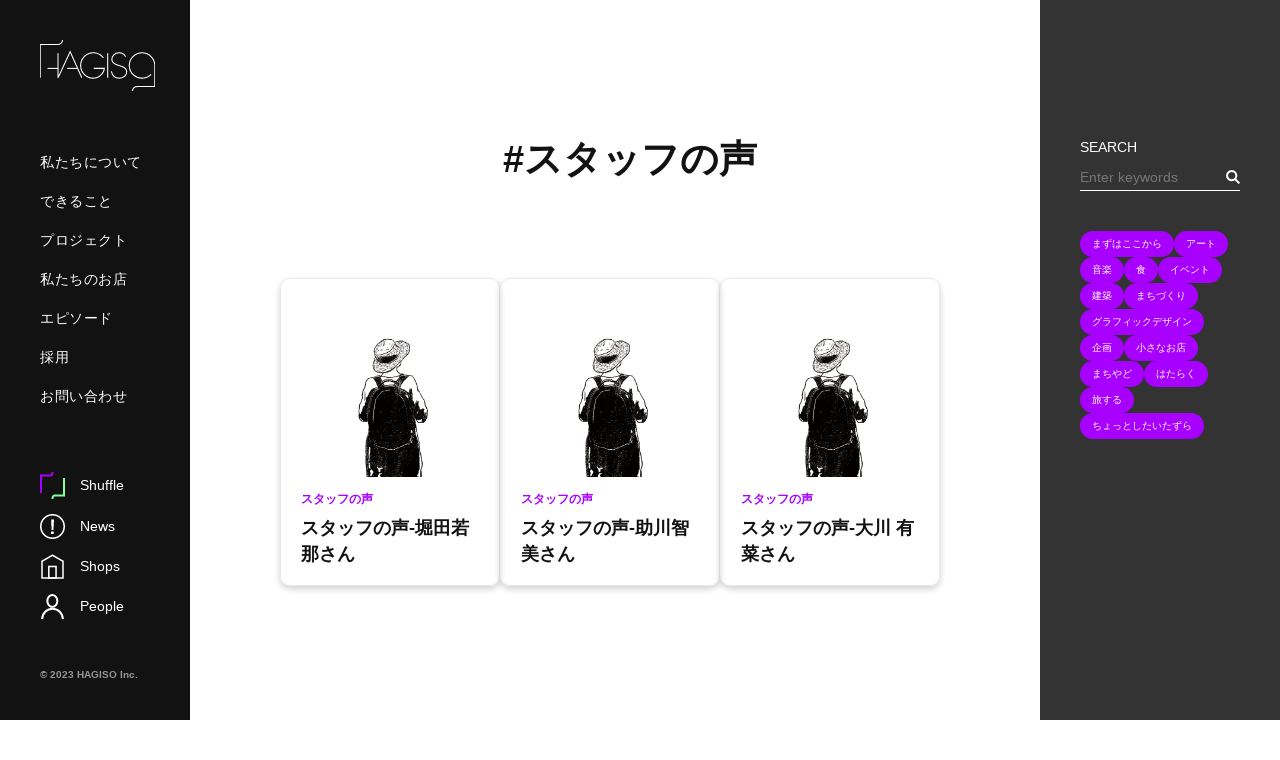

--- FILE ---
content_type: text/html; charset=UTF-8
request_url: https://hagiso.com/category/recruit/voices/
body_size: 11054
content:
<!DOCTYPE html>
<html lang="ja">

<head>
  <meta charset="UTF-8">
  <meta name="viewport" content="width=device-width, initial-scale=1,maximum-scale=1.0,viewport-fit=cover">
  <meta name="format-detection" content="telephone=no" />
  <meta name="description" content="「今ここにあるものの見方を変えるチーム」として活動するデザインファーム。企画から建築設計、グラフィックデザイン、運営まで。豊かな日常を生み出すためのすべて。一級建築士事務所。（旧社名　HAGI STUDIO）">
  <title>HAGISO Inc. | スタッフの声</title>
  <link rel="icon" type="image/png" href="https://hagiso.com/wp-content/themes/hagiso/assets/images/favicon.png">
  <script async src="https://www.googletagmanager.com/gtag/js?id=G-M0GC4EEY2X"></script>
  <script>
    window.dataLayer = window.dataLayer || [];

    function gtag() {
      dataLayer.push(arguments);
    }
    gtag('js', new Date());
    gtag('config', 'G-M0GC4EEY2X');
  </script>
  <meta name='robots' content='max-image-preview:large' />
  <script>
    var ajaxUrl = 'https://hagiso.com/wp-admin/admin-ajax.php';
  </script>
  <link rel='dns-prefetch' href='//www.googletagmanager.com' />
<style id='wp-img-auto-sizes-contain-inline-css' type='text/css'>
img:is([sizes=auto i],[sizes^="auto," i]){contain-intrinsic-size:3000px 1500px}
/*# sourceURL=wp-img-auto-sizes-contain-inline-css */
</style>
<style id='wp-block-library-inline-css' type='text/css'>
:root{--wp-block-synced-color:#7a00df;--wp-block-synced-color--rgb:122,0,223;--wp-bound-block-color:var(--wp-block-synced-color);--wp-editor-canvas-background:#ddd;--wp-admin-theme-color:#007cba;--wp-admin-theme-color--rgb:0,124,186;--wp-admin-theme-color-darker-10:#006ba1;--wp-admin-theme-color-darker-10--rgb:0,107,160.5;--wp-admin-theme-color-darker-20:#005a87;--wp-admin-theme-color-darker-20--rgb:0,90,135;--wp-admin-border-width-focus:2px}@media (min-resolution:192dpi){:root{--wp-admin-border-width-focus:1.5px}}.wp-element-button{cursor:pointer}:root .has-very-light-gray-background-color{background-color:#eee}:root .has-very-dark-gray-background-color{background-color:#313131}:root .has-very-light-gray-color{color:#eee}:root .has-very-dark-gray-color{color:#313131}:root .has-vivid-green-cyan-to-vivid-cyan-blue-gradient-background{background:linear-gradient(135deg,#00d084,#0693e3)}:root .has-purple-crush-gradient-background{background:linear-gradient(135deg,#34e2e4,#4721fb 50%,#ab1dfe)}:root .has-hazy-dawn-gradient-background{background:linear-gradient(135deg,#faaca8,#dad0ec)}:root .has-subdued-olive-gradient-background{background:linear-gradient(135deg,#fafae1,#67a671)}:root .has-atomic-cream-gradient-background{background:linear-gradient(135deg,#fdd79a,#004a59)}:root .has-nightshade-gradient-background{background:linear-gradient(135deg,#330968,#31cdcf)}:root .has-midnight-gradient-background{background:linear-gradient(135deg,#020381,#2874fc)}:root{--wp--preset--font-size--normal:16px;--wp--preset--font-size--huge:42px}.has-regular-font-size{font-size:1em}.has-larger-font-size{font-size:2.625em}.has-normal-font-size{font-size:var(--wp--preset--font-size--normal)}.has-huge-font-size{font-size:var(--wp--preset--font-size--huge)}.has-text-align-center{text-align:center}.has-text-align-left{text-align:left}.has-text-align-right{text-align:right}.has-fit-text{white-space:nowrap!important}#end-resizable-editor-section{display:none}.aligncenter{clear:both}.items-justified-left{justify-content:flex-start}.items-justified-center{justify-content:center}.items-justified-right{justify-content:flex-end}.items-justified-space-between{justify-content:space-between}.screen-reader-text{border:0;clip-path:inset(50%);height:1px;margin:-1px;overflow:hidden;padding:0;position:absolute;width:1px;word-wrap:normal!important}.screen-reader-text:focus{background-color:#ddd;clip-path:none;color:#444;display:block;font-size:1em;height:auto;left:5px;line-height:normal;padding:15px 23px 14px;text-decoration:none;top:5px;width:auto;z-index:100000}html :where(.has-border-color){border-style:solid}html :where([style*=border-top-color]){border-top-style:solid}html :where([style*=border-right-color]){border-right-style:solid}html :where([style*=border-bottom-color]){border-bottom-style:solid}html :where([style*=border-left-color]){border-left-style:solid}html :where([style*=border-width]){border-style:solid}html :where([style*=border-top-width]){border-top-style:solid}html :where([style*=border-right-width]){border-right-style:solid}html :where([style*=border-bottom-width]){border-bottom-style:solid}html :where([style*=border-left-width]){border-left-style:solid}html :where(img[class*=wp-image-]){height:auto;max-width:100%}:where(figure){margin:0 0 1em}html :where(.is-position-sticky){--wp-admin--admin-bar--position-offset:var(--wp-admin--admin-bar--height,0px)}@media screen and (max-width:600px){html :where(.is-position-sticky){--wp-admin--admin-bar--position-offset:0px}}

/*# sourceURL=wp-block-library-inline-css */
</style><style id='global-styles-inline-css' type='text/css'>
:root{--wp--preset--aspect-ratio--square: 1;--wp--preset--aspect-ratio--4-3: 4/3;--wp--preset--aspect-ratio--3-4: 3/4;--wp--preset--aspect-ratio--3-2: 3/2;--wp--preset--aspect-ratio--2-3: 2/3;--wp--preset--aspect-ratio--16-9: 16/9;--wp--preset--aspect-ratio--9-16: 9/16;--wp--preset--color--black: #000000;--wp--preset--color--cyan-bluish-gray: #abb8c3;--wp--preset--color--white: #ffffff;--wp--preset--color--pale-pink: #f78da7;--wp--preset--color--vivid-red: #cf2e2e;--wp--preset--color--luminous-vivid-orange: #ff6900;--wp--preset--color--luminous-vivid-amber: #fcb900;--wp--preset--color--light-green-cyan: #7bdcb5;--wp--preset--color--vivid-green-cyan: #00d084;--wp--preset--color--pale-cyan-blue: #8ed1fc;--wp--preset--color--vivid-cyan-blue: #0693e3;--wp--preset--color--vivid-purple: #9b51e0;--wp--preset--gradient--vivid-cyan-blue-to-vivid-purple: linear-gradient(135deg,rgb(6,147,227) 0%,rgb(155,81,224) 100%);--wp--preset--gradient--light-green-cyan-to-vivid-green-cyan: linear-gradient(135deg,rgb(122,220,180) 0%,rgb(0,208,130) 100%);--wp--preset--gradient--luminous-vivid-amber-to-luminous-vivid-orange: linear-gradient(135deg,rgb(252,185,0) 0%,rgb(255,105,0) 100%);--wp--preset--gradient--luminous-vivid-orange-to-vivid-red: linear-gradient(135deg,rgb(255,105,0) 0%,rgb(207,46,46) 100%);--wp--preset--gradient--very-light-gray-to-cyan-bluish-gray: linear-gradient(135deg,rgb(238,238,238) 0%,rgb(169,184,195) 100%);--wp--preset--gradient--cool-to-warm-spectrum: linear-gradient(135deg,rgb(74,234,220) 0%,rgb(151,120,209) 20%,rgb(207,42,186) 40%,rgb(238,44,130) 60%,rgb(251,105,98) 80%,rgb(254,248,76) 100%);--wp--preset--gradient--blush-light-purple: linear-gradient(135deg,rgb(255,206,236) 0%,rgb(152,150,240) 100%);--wp--preset--gradient--blush-bordeaux: linear-gradient(135deg,rgb(254,205,165) 0%,rgb(254,45,45) 50%,rgb(107,0,62) 100%);--wp--preset--gradient--luminous-dusk: linear-gradient(135deg,rgb(255,203,112) 0%,rgb(199,81,192) 50%,rgb(65,88,208) 100%);--wp--preset--gradient--pale-ocean: linear-gradient(135deg,rgb(255,245,203) 0%,rgb(182,227,212) 50%,rgb(51,167,181) 100%);--wp--preset--gradient--electric-grass: linear-gradient(135deg,rgb(202,248,128) 0%,rgb(113,206,126) 100%);--wp--preset--gradient--midnight: linear-gradient(135deg,rgb(2,3,129) 0%,rgb(40,116,252) 100%);--wp--preset--font-size--small: 13px;--wp--preset--font-size--medium: 20px;--wp--preset--font-size--large: 36px;--wp--preset--font-size--x-large: 42px;--wp--preset--spacing--20: 0.44rem;--wp--preset--spacing--30: 0.67rem;--wp--preset--spacing--40: 1rem;--wp--preset--spacing--50: 1.5rem;--wp--preset--spacing--60: 2.25rem;--wp--preset--spacing--70: 3.38rem;--wp--preset--spacing--80: 5.06rem;--wp--preset--shadow--natural: 6px 6px 9px rgba(0, 0, 0, 0.2);--wp--preset--shadow--deep: 12px 12px 50px rgba(0, 0, 0, 0.4);--wp--preset--shadow--sharp: 6px 6px 0px rgba(0, 0, 0, 0.2);--wp--preset--shadow--outlined: 6px 6px 0px -3px rgb(255, 255, 255), 6px 6px rgb(0, 0, 0);--wp--preset--shadow--crisp: 6px 6px 0px rgb(0, 0, 0);}:where(.is-layout-flex){gap: 0.5em;}:where(.is-layout-grid){gap: 0.5em;}body .is-layout-flex{display: flex;}.is-layout-flex{flex-wrap: wrap;align-items: center;}.is-layout-flex > :is(*, div){margin: 0;}body .is-layout-grid{display: grid;}.is-layout-grid > :is(*, div){margin: 0;}:where(.wp-block-columns.is-layout-flex){gap: 2em;}:where(.wp-block-columns.is-layout-grid){gap: 2em;}:where(.wp-block-post-template.is-layout-flex){gap: 1.25em;}:where(.wp-block-post-template.is-layout-grid){gap: 1.25em;}.has-black-color{color: var(--wp--preset--color--black) !important;}.has-cyan-bluish-gray-color{color: var(--wp--preset--color--cyan-bluish-gray) !important;}.has-white-color{color: var(--wp--preset--color--white) !important;}.has-pale-pink-color{color: var(--wp--preset--color--pale-pink) !important;}.has-vivid-red-color{color: var(--wp--preset--color--vivid-red) !important;}.has-luminous-vivid-orange-color{color: var(--wp--preset--color--luminous-vivid-orange) !important;}.has-luminous-vivid-amber-color{color: var(--wp--preset--color--luminous-vivid-amber) !important;}.has-light-green-cyan-color{color: var(--wp--preset--color--light-green-cyan) !important;}.has-vivid-green-cyan-color{color: var(--wp--preset--color--vivid-green-cyan) !important;}.has-pale-cyan-blue-color{color: var(--wp--preset--color--pale-cyan-blue) !important;}.has-vivid-cyan-blue-color{color: var(--wp--preset--color--vivid-cyan-blue) !important;}.has-vivid-purple-color{color: var(--wp--preset--color--vivid-purple) !important;}.has-black-background-color{background-color: var(--wp--preset--color--black) !important;}.has-cyan-bluish-gray-background-color{background-color: var(--wp--preset--color--cyan-bluish-gray) !important;}.has-white-background-color{background-color: var(--wp--preset--color--white) !important;}.has-pale-pink-background-color{background-color: var(--wp--preset--color--pale-pink) !important;}.has-vivid-red-background-color{background-color: var(--wp--preset--color--vivid-red) !important;}.has-luminous-vivid-orange-background-color{background-color: var(--wp--preset--color--luminous-vivid-orange) !important;}.has-luminous-vivid-amber-background-color{background-color: var(--wp--preset--color--luminous-vivid-amber) !important;}.has-light-green-cyan-background-color{background-color: var(--wp--preset--color--light-green-cyan) !important;}.has-vivid-green-cyan-background-color{background-color: var(--wp--preset--color--vivid-green-cyan) !important;}.has-pale-cyan-blue-background-color{background-color: var(--wp--preset--color--pale-cyan-blue) !important;}.has-vivid-cyan-blue-background-color{background-color: var(--wp--preset--color--vivid-cyan-blue) !important;}.has-vivid-purple-background-color{background-color: var(--wp--preset--color--vivid-purple) !important;}.has-black-border-color{border-color: var(--wp--preset--color--black) !important;}.has-cyan-bluish-gray-border-color{border-color: var(--wp--preset--color--cyan-bluish-gray) !important;}.has-white-border-color{border-color: var(--wp--preset--color--white) !important;}.has-pale-pink-border-color{border-color: var(--wp--preset--color--pale-pink) !important;}.has-vivid-red-border-color{border-color: var(--wp--preset--color--vivid-red) !important;}.has-luminous-vivid-orange-border-color{border-color: var(--wp--preset--color--luminous-vivid-orange) !important;}.has-luminous-vivid-amber-border-color{border-color: var(--wp--preset--color--luminous-vivid-amber) !important;}.has-light-green-cyan-border-color{border-color: var(--wp--preset--color--light-green-cyan) !important;}.has-vivid-green-cyan-border-color{border-color: var(--wp--preset--color--vivid-green-cyan) !important;}.has-pale-cyan-blue-border-color{border-color: var(--wp--preset--color--pale-cyan-blue) !important;}.has-vivid-cyan-blue-border-color{border-color: var(--wp--preset--color--vivid-cyan-blue) !important;}.has-vivid-purple-border-color{border-color: var(--wp--preset--color--vivid-purple) !important;}.has-vivid-cyan-blue-to-vivid-purple-gradient-background{background: var(--wp--preset--gradient--vivid-cyan-blue-to-vivid-purple) !important;}.has-light-green-cyan-to-vivid-green-cyan-gradient-background{background: var(--wp--preset--gradient--light-green-cyan-to-vivid-green-cyan) !important;}.has-luminous-vivid-amber-to-luminous-vivid-orange-gradient-background{background: var(--wp--preset--gradient--luminous-vivid-amber-to-luminous-vivid-orange) !important;}.has-luminous-vivid-orange-to-vivid-red-gradient-background{background: var(--wp--preset--gradient--luminous-vivid-orange-to-vivid-red) !important;}.has-very-light-gray-to-cyan-bluish-gray-gradient-background{background: var(--wp--preset--gradient--very-light-gray-to-cyan-bluish-gray) !important;}.has-cool-to-warm-spectrum-gradient-background{background: var(--wp--preset--gradient--cool-to-warm-spectrum) !important;}.has-blush-light-purple-gradient-background{background: var(--wp--preset--gradient--blush-light-purple) !important;}.has-blush-bordeaux-gradient-background{background: var(--wp--preset--gradient--blush-bordeaux) !important;}.has-luminous-dusk-gradient-background{background: var(--wp--preset--gradient--luminous-dusk) !important;}.has-pale-ocean-gradient-background{background: var(--wp--preset--gradient--pale-ocean) !important;}.has-electric-grass-gradient-background{background: var(--wp--preset--gradient--electric-grass) !important;}.has-midnight-gradient-background{background: var(--wp--preset--gradient--midnight) !important;}.has-small-font-size{font-size: var(--wp--preset--font-size--small) !important;}.has-medium-font-size{font-size: var(--wp--preset--font-size--medium) !important;}.has-large-font-size{font-size: var(--wp--preset--font-size--large) !important;}.has-x-large-font-size{font-size: var(--wp--preset--font-size--x-large) !important;}
/*# sourceURL=global-styles-inline-css */
</style>

<style id='classic-theme-styles-inline-css' type='text/css'>
/*! This file is auto-generated */
.wp-block-button__link{color:#fff;background-color:#32373c;border-radius:9999px;box-shadow:none;text-decoration:none;padding:calc(.667em + 2px) calc(1.333em + 2px);font-size:1.125em}.wp-block-file__button{background:#32373c;color:#fff;text-decoration:none}
/*# sourceURL=/wp-includes/css/classic-themes.min.css */
</style>
<link rel='stylesheet' id='contact-form-7-css' href='https://hagiso.com/wp-content/plugins/contact-form-7/includes/css/styles.css?ver=6.1.4' type='text/css' media='all' />
<link rel='stylesheet' id='spam-protect-for-contact-form7-css' href='https://hagiso.com/wp-content/plugins/wp-contact-form-7-spam-blocker/frontend/css/spam-protect-for-contact-form7.css?ver=1.0.0' type='text/css' media='all' />
<link rel='stylesheet' id='style-css' href='https://hagiso.com/wp-content/themes/hagiso/style.css?ver=202111180538' type='text/css' media='all' />
<link rel='stylesheet' id='swiper-css-css' href='https://hagiso.com/wp-content/themes/hagiso/assets/library/swiper-bundle.min.css?ver=6.9' type='text/css' media='all' />
<link rel='stylesheet' id='app-css-css' href='https://hagiso.com/wp-content/themes/hagiso/assets/stylesheets/app.css?ver=202306280853' type='text/css' media='all' />

<!-- Site Kit によって追加された Google タグ（gtag.js）スニペット -->
<!-- Google アナリティクス スニペット (Site Kit が追加) -->
<script type="text/javascript" src="https://www.googletagmanager.com/gtag/js?id=GT-5MJDKPZ" id="google_gtagjs-js" async></script>
<script type="text/javascript" id="google_gtagjs-js-after">
/* <![CDATA[ */
window.dataLayer = window.dataLayer || [];function gtag(){dataLayer.push(arguments);}
gtag("set","linker",{"domains":["hagiso.com"]});
gtag("js", new Date());
gtag("set", "developer_id.dZTNiMT", true);
gtag("config", "GT-5MJDKPZ");
//# sourceURL=google_gtagjs-js-after
/* ]]> */
</script>
<meta name="generator" content="Site Kit by Google 1.168.0" />  <meta property="og:title" content="スタッフの声 | HAGISO Inc.">
  <meta property="og:type" content="website"/>
  <meta property="og:url" content="https://hagiso.com/voice-takahashi/">
  <meta property="og:image" content="https://hagiso.com/wp-content/themes/hagiso/assets/images/ogp.jpg">
  <meta property="og:image:width" content="1200" />
  <meta property="og:image:height" content="600" />
  <meta property="og:description" content="「今ここにあるものの見方を変えるチーム」として活動するデザインファーム。企画から建築設計、グラフィックデザイン、運営まで。豊かな日常を生み出すためのすべて。一級建築士事務所。（旧社名　HAGI STUDIO）">
  <meta property="og:site_name" content="スタッフの声 | HAGISO Inc.">
  <meta property="og:locale" content="ja_JP">
  <meta property="fb:app_id" content="">
  <meta property="fb:admins" content="">
  <meta name="twitter:card" content="summary_large_image">
  <meta name="twitter:site" content="">
  <link rel="icon" href="https://hagiso.com/wp-content/uploads/2025/01/cropped-ファビコン-02-1-32x32.jpg" sizes="32x32" />
<link rel="icon" href="https://hagiso.com/wp-content/uploads/2025/01/cropped-ファビコン-02-1-192x192.jpg" sizes="192x192" />
<link rel="apple-touch-icon" href="https://hagiso.com/wp-content/uploads/2025/01/cropped-ファビコン-02-1-180x180.jpg" />
<meta name="msapplication-TileImage" content="https://hagiso.com/wp-content/uploads/2025/01/cropped-ファビコン-02-1-270x270.jpg" />
</head>

<body class="preload" data-barba="wrapper">

  <div class="body-bg">
    <span></span>
    <span></span>
    <span></span>
  </div>

  <div class="overlay">
    <div class="overlay-bg"></div>
    <img class="overlay-img" src="" alt="">
  </div>

  <div class="search-bg"></div>

  <div class="loading">
    <div class="loading-bg"></div>
    <p class="loading-operation">
      <svg xmlns="http://www.w3.org/2000/svg" viewBox="0 0 37.9 171.7">
        <g transform="translate(6240.523 -981.252)">
          <path class="st0" d="M-6227.4,1151.9l-8.8-8.6c0,0-1.9-2.5-2.2-7.7c-0.2-2.6-0.2-5.2,0-7.8c-0.1-2.2,1.4-4.2,3.6-4.5c1.2-0.1,2.3-0.1,3.5,0" />
          <path class="st0" d="M-6231.1,1135.3v-28.9c0-4.4,7.5-3.8,7.4,0s0,19.9,0,19.9" />
          <path class="st0" d="M-6223.7,1115.3h4.6c1.3,0,2.8,1.5,2.8,3.6s0,8,0,8" />
          <path class="st0" d="M-6215.7,1117.7h2.9c2.2,0,3.1,0.9,3.2,3.7s0,8.3,0,8.3" />
          <path class="st0" d="M-6209.5,1121.1h3.3c2.7,0,2.6,3.2,2.6,6.3s0,7.1,0,10.3c0.1,2.4-0.3,4.8-1.3,6.9c-1.4,2.5-2.9,5-4.6,7.3" />
          <path class="st1" d="M-6234.4,1110.8L-6234.4,1110.8L-6234.4,1110.8c-3.2-2.2-5.1-5.9-5.1-9.8c0-6.6,5.3-11.9,11.9-11.9c4.8,0,9.1,2.9,11,7.3c1.3,3.2,1.2,6.8-0.3,9.9c-0.8,1.6-1.9,3-3.3,4.1" />
          <path class="st2" d="M-6220,990.9l-7.5-8.7l-7.5,8.7" />
        </g>
        <linearGradient id="gradientLine" gradientUnits="userSpaceOnUse" x1="13.0128" y1="1.136868e-13" x2="13.0128" y2="104.749">
          <stop offset="0" style="stop-color:#FFFFFF" />
          <stop offset="1" style="stop-color:#FFFFFF;stop-opacity:0" />
        </linearGradient>
        <line class="st3" x1="13" y1="1" x2="13" y2="103.7" />
      </svg>
      <span>
        スワイプして<br>
        次の記事を見る
      </span>
    </p>
    <p class="loading-logo">
      <svg version="1.1" xmlns="http://www.w3.org/2000/svg" xmlns:xlink="http://www.w3.org/1999/xlink" x="0px" y="0px" viewBox="0 0 242.5 504.2">
        <path class="loading-logo_path09" d="M1,504.2c0-11.4,9.3-20.7,20.7-20.7h219.8v-97.9c0-16.3-5.8-30.3-17.5-41.9c-11.6-11.6-25.6-17.4-41.8-17.4c-16.5,0-30.6,5.8-42.3,17.3c-11.8,11.5-17.7,25.3-17.7,41.4c0,18.3,6.5,33.1,19.4,44.4c11.7,10.2,25,15.3,39.7,15.3c16.7,0,30.9-5.7,42.7-17.2" />
        <path class="loading-logo_path08" d="M71.7,387.2l-17.2-6.4c-15.6-6.6-23-13.1-23-25.8c0-8.6,3.3-15.7,9.8-21.5c6.6-5.8,14.7-8.7,24.5-8.7c13.2,0,23.4,6.4,30.8,19.2 M71.7,387.2c15.7,5.4,26.4,15.3,26.4,26.8c0,7.5-1.1,12.7-8.1,19.6c-7,6.9-16.7,9.5-27.2,9.5c-9.9,0-18.1-2.9-24.5-8.8c-6.4-5.9-10.3-14.1-11.9-24.8" />
        <line class="loading-logo_path07" x1="181.9" y1="302.4" x2="181.9" y2="188.3" />
        <path class="loading-logo_path06" d="M70.2,258.9h49.4c-0.5,3.8-1.3,7.3-2.3,10.6c-2,6.1-5.3,11.8-10,17.1c-10.6,11.9-24.1,17.9-40.4,17.9c-16,0-29.6-5.8-41-17.3c-11.4-11.6-17.1-25.5-17.1-41.7c0-16.6,5.8-30.6,17.4-42.1c11.6-11.6,25.7-17.4,42.3-17.4c8.9,0,17.2,1.8,25,5.5c7.4,3.6,14.7,9.6,21.8,17.7" />
        <line class="loading-logo_path05" x1="217.8" y1="137.4" x2="168.4" y2="137.4" />
        <polyline class="loading-logo_path04" points="126.4,181 182.9,59.7 237.3,181 	" />
        <line class="loading-logo_path03" x1="126.4" y1="181" x2="126.4" y2="59.7" />
        <line class="loading-logo_path02" x1="126.4" y1="137.4" x2="70.2" y2="137.4" />
        <path class="loading-logo_path01" d="M241.5,0c0,11.4-9.3,20.7-20.7,20.7H1V181" />
      </svg>
    </p>
  </div>

  <header class="header">
    <div class="header-inner">
      <div>
        <p class="header-logo js-logo">
          <a href="https://hagiso.com/">
            <svg xmlns="http://www.w3.org/2000/svg" viewBox="0 0 603.1 266">
              <path class="js-logoPath01" d="M118.1,0c0,12.8-10.4,23.2-23.2,23.2H1.1v173.7" />
              <line class="js-logoPath02" x1="94.9" y1="148.1" x2="39.5" y2="148.1" />
              <polyline class="js-logoPath03" points="94.9,69 94.9,196.9 158.1,61 219.2,196.9" />
              <line class="js-logoPath04" x1="197.3" y1="148.1" x2="142" y2="148.1" />
              <path class="js-logoPath05" d="M281.8,148.1h55.3c-0.6,4.3-1.4,8.2-2.5,11.9c-2.2,6.8-5.9,13.2-11.2,19.2c-11.9,13.4-27,20-45.3,20c-17.9,0-33.2-6.5-46-19.4c-12.8-13-19.1-28.5-19.1-46.7c0-18.5,6.5-34.3,19.5-47.2c13-13,28.8-19.5,47.4-19.5c10,0,19.3,2,28,6.1c8.3,4.1,16.4,10.7,24.4,19.9" />
              <line class="js-logoPath06" x1="354.9" y1="196.9" x2="354.9" y2="69" />
              <path class="js-logoPath07" d="M423.6,136l-19.6-6.2c-17.8-6.5-26.5-13.4-27.2-27.6c-0.5-9.6,2.8-17.8,9.8-24.6c7-6.9,16-10.6,26.9-11.1c14.7-0.7,26.6,5.9,35.5,19.8 M423.6,136c17.9,5.1,30.4,15.7,31,28.5c0.4,8.3-0.6,14.3-8,22.4c-7.5,8.1-18.2,11.6-29.9,12.2c-11.1,0.5-20.4-2.3-27.9-8.5c-7.4-6.2-12.3-15.2-14.7-27" />
              <path class="js-logoPath08" d="M485.1,266c0-12.8,10.4-23.2,23.2-23.2H602V133.1c0-18.3-6.5-33.9-19.6-47c-13-13-28.6-19.5-46.9-19.5c-18.4,0-34.2,6.5-47.4,19.4c-13.2,12.9-19.8,28.4-19.8,46.4c0,20.5,7.2,37,21.7,49.7c13.1,11.4,28,17.1,44.5,17.1c18.7,0,34.6-6.4,47.8-19.3" />
            </svg>
          </a>
        </p>
        <button class="header-button js-menu">
          <span class="header-button_bar"></span>
          <span class="header-button_bar"></span>
          <span class="header-button_text">MENU</span>
        </button>
        <nav class="menu-wide">
          <ul class="menu-list">
            <li class="menu-item">
              <a href="https://hagiso.com/about/">私たちについて</a>
            </li>
            <li class="menu-item">
              <a href="https://hagiso.com/whatwecando/">できること</a>
            </li>
            <li class="menu-item">
              <button class="js-menuItem" type="button" data-menu="project">プロジェクト</button>
            </li>
            <li class="menu-item">
              <button class="js-menuItem" type="button" data-menu="ourplace">私たちのお店</button>
            </li>
            <li class="menu-item">
              <a href="https://hagiso.com/category/episode/">エピソード</a>
            </li>
            <li class="menu-item">
              <button class="js-menuItem" type="button" data-menu="recruit">採用</button>
            </li>
            <li class="menu-item">
              <button class="js-menuItem" type="button" data-menu="contact">お問い合わせ</button>
            </li>
          </ul>
        </nav>
      </div>
      <div>
        <nav class="navigation-wide">
          <ul class="navigation-list">
            <li class="navigation-item">
              <button class="navigation-item_shuffle isTop js-shuffleTop">
                <svg xmlns="http://www.w3.org/2000/svg" viewBox="0 0 25 27">
                  <path class="navigation-item_shufflePathPurple" d="M24,7v16.4h-8.8c-1.4,0-2.6,1.1-2.6,2.6" />
                  <path class="navigation-item_shufflePathGreen" d="M1,20V3.6h8.8c1.4,0,2.6-1.1,2.6-2.6" />
                </svg>
                <span>Shuffle</span>
              </button>
              <a class="navigation-item_shuffle isNotTop js-shuffleNotTop" href="https://hagiso.com/">
                <svg xmlns="http://www.w3.org/2000/svg" viewBox="0 0 25 27">
                  <path class="navigation-item_shufflePathPurple" d="M24,7v16.4h-8.8c-1.4,0-2.6,1.1-2.6,2.6" />
                  <path class="navigation-item_shufflePathGreen" d="M1,20V3.6h8.8c1.4,0,2.6-1.1,2.6-2.6" />
                </svg>
                <span>Shuffle</span>
              </a>
            </li>
            <li class="navigation-item">
              <a href="https://hagiso.com/latest/">
                <svg  xmlns="http://www.w3.org/2000/svg" version="1.1" viewBox="0 0 16.2 16.2">
                  <defs>
                    <style>
                      .st0 {
                        fill: none;
                        stroke: #fff;
                        stroke-miterlimit: 10;
                      }

                      .st1 {
                        fill: #fff;
                      }
                    </style>
                  </defs>
                  <path class="st1" d="M9.1,3.5l-.4,6.8h-1.2l-.3-6.8h1.9ZM8.9,11.3v1.6h-1.7v-1.6h1.7Z"/>
                  <circle class="st0" cx="8.1" cy="8.1" r="7.6"/>
                </svg>
                <span>News</span>
              </a>
            </li>
            <li class="navigation-item">
              <a href="https://hagiso.com/our-place/">
                <svg xmlns="http://www.w3.org/2000/svg" version="1.1" viewBox="0 0 16.2 16.2">
                  <defs>
                    <style>
                      .st0 {
                        fill: none;
                        stroke: #fff;
                        stroke-miterlimit: 10;
                      }
                    </style>
                  </defs>
                  <polygon class="st0" points="14.9 15.5 1.3 15.5 1.3 4.7 8.1 .8 14.9 4.7 14.9 15.5"/>
                  <rect class="st0" x="5.7" y="8.1" width="4.7" height="7.4"/>
                </svg>
                <span>Shops</span>
              </a>
            </li>
            <li class="navigation-item">
              <a href="https://hagiso.com/people/">
                <svg xmlns="http://www.w3.org/2000/svg" width="22.574" height="25.158" viewBox="0 0 22.574 25.158">
                  <g transform="translate(-45.871 -898.342)">
                    <g transform="translate(51 898.342)" fill="none" stroke="#fff" stroke-width="2">
                      <ellipse cx="6" cy="7" rx="6" ry="7" stroke="none" />
                      <ellipse cx="6" cy="7" rx="5" ry="6" fill="none" />
                    </g>
                    <path d="M.5,10.787a10.287,10.287,0,0,1,20.574,0" transform="translate(46.371 912.713)" fill="none" stroke="#fff" stroke-miterlimit="10" stroke-width="2" />
                  </g>
                </svg>
                <span>People</span>
              </a>
            </li>
          </ul>
        </nav>
        <p class="copyright"><small>&copy; 2023 HAGISO Inc.</small></p>
      </div>
    </div>
  </header>

  <nav class="navigation-mobile">
    <ul class="navigation-list">
      <li class="navigation-item">
        <a href="https://hagiso.com/latest/">
          <svg  xmlns="http://www.w3.org/2000/svg" version="1.1" viewBox="0 0 16.2 16.2">
                  <defs>
                    <style>
                      .st0 {
                        fill: none;
                        stroke: #fff;
                        stroke-miterlimit: 10;
                      }

                      .st1 {
                        fill: #fff;
                      }
                    </style>
                  </defs>
                  <path class="st1" d="M9.1,3.5l-.4,6.8h-1.2l-.3-6.8h1.9ZM8.9,11.3v1.6h-1.7v-1.6h1.7Z"/>
                  <circle class="st0" cx="8.1" cy="8.1" r="7.6"/>
                </svg>
          News
        </a>
      </li>
      <li class="navigation-item">
        <a href="https://hagiso.com/our-place/">
          <svg xmlns="http://www.w3.org/2000/svg" version="1.1" viewBox="0 0 16.2 16.2">
                  <defs>
                    <style>
                      .st0 {
                        fill: none;
                        stroke: #fff;
                        stroke-miterlimit: 10;
                      }
                    </style>
                  </defs>
                  <polygon class="st0" points="14.9 15.5 1.3 15.5 1.3 4.7 8.1 .8 14.9 4.7 14.9 15.5"/>
                  <rect class="st0" x="5.7" y="8.1" width="4.7" height="7.4"/>
                </svg>
          Shops
        </a>
      </li>
      <li class="navigation-item">
        <button class="navigation-item_shuffle isTop js-shuffleTop">
          <svg xmlns="http://www.w3.org/2000/svg" viewBox="0 0 25 27">
            <path class="navigation-item_shufflePathPurple" d="M24,7v16.4h-8.8c-1.4,0-2.6,1.1-2.6,2.6" />
            <path class="navigation-item_shufflePathGreen" d="M1,20V3.6h8.8c1.4,0,2.6-1.1,2.6-2.6" />
          </svg>
          <span>Shuffle</span>
        </button>
        <a class="navigation-item_shuffle isNotTop js-shuffleNotTop" href="https://hagiso.com/">
          <svg xmlns="http://www.w3.org/2000/svg" viewBox="0 0 25 27">
            <path class="navigation-item_shufflePathPurple" d="M24,7v16.4h-8.8c-1.4,0-2.6,1.1-2.6,2.6" />
            <path class="navigation-item_shufflePathGreen" d="M1,20V3.6h8.8c1.4,0,2.6-1.1,2.6-2.6" />
          </svg>
          <span>Shuffle</span>
        </a>
      </li>
      <li class="navigation-item">
        <a href="https://hagiso.com/people/">
          <svg xmlns="http://www.w3.org/2000/svg" width="22.574" height="25.158" viewBox="0 0 22.574 25.158">
            <g transform="translate(-45.871 -898.342)">
              <g transform="translate(51 898.342)" fill="none" stroke="#fff" stroke-width="2">
                <ellipse cx="6" cy="7" rx="6" ry="7" stroke="none" />
                <ellipse cx="6" cy="7" rx="5" ry="6" fill="none" />
              </g>
              <path d="M.5,10.787a10.287,10.287,0,0,1,20.574,0" transform="translate(46.371 912.713)" fill="none" stroke="#fff" stroke-miterlimit="10" stroke-width="2" />
            </g>
          </svg>
          People
        </a>
      </li>
      <li class="navigation-item">
        <button class="js-search" type="button">
          <svg xmlns="http://www.w3.org/2000/svg" width="27.312" height="27.312" viewBox="0 0 27.312 27.312">
            <g transform="translate(-320 -763.434)">
              <g transform="translate(320 776.162) rotate(-45)" fill="none" stroke="#fff" stroke-width="2">
                <circle cx="9" cy="9" r="9" stroke="none" />
                <circle cx="9" cy="9" r="8" fill="none" />
              </g>
              <path d="M-5190.63,785v10.125" transform="translate(3454.343 -3442.883) rotate(-45)" fill="none" stroke="#fff" stroke-width="3" />
            </g>
          </svg>
          Search
        </button>
      </li>
    </ul>
  </nav>

  <nav class="menu-mobile">
    <style>
      .menu-mobile {
        a {
          text-decoration: underline;
        }
      }
    </style>
    <div class="menu-inner">
      <div class="menu-half">
        <div class="menu-half_item">
          <h1 class="menu-heading">
            <a href="https://hagiso.com/about/">
              私たちについて
            </a>
          </h1>
        </div>
        <div class="menu-half_item">
          <h1 class="menu-heading">
            <a href="https://hagiso.com/whatwecando/">
              できること
            </a>
          </h1>
        </div>
        <div class="menu-half_item">
          <h1 class="menu-heading">プロジェクト</h1>
          <ul class="menu-list">
            <li class="menu-item">
              <a href="https://hagiso.com/category/project/">すべて</a>
            </li>
            <li class="menu-item">
              <a href="https://hagiso.com/category/planning/">みつける</a>
            </li>
            <li class="menu-item">
              <a href="https://hagiso.com/category/design/">かたちにする</a>
            </li>
            <li class="menu-item">
              <a href="https://hagiso.com/category/management/">そだてる</a>
            </li>
          </ul>
        </div>
        <div class="menu-half_item">
          <h1 class="menu-heading">
            <a href="https://hagiso.com/our-place/">
              私たちのお店
            </a>
          </h1>
        </div>
        <div class="menu-half_item">
          <h1 class="menu-heading">
            <a href="https://hagiso.com/category/episode/">
              エピソード
            </a>
          </h1>
        </div>
      </div>
      <div class="menu-half">
        <div class="menu-half_item">
          <h1 class="menu-heading">採用</h1>
          <ul class="menu-list">
            <li class="menu-item">
              <a href="https://hagiso.com/recruit/">大事にしていること</a>
            </li>
            <li class="menu-item">
              <a href="https://hagiso.com/recruit-food/">食のしごと</a>
            </li>
            <li class="menu-item">
              <a href="https://hagiso.com/recruit-design/">設計・企画・デザインのしごと</a>
            </li>
            <li class="menu-item">
              <a href="https://hagiso.com/recruit-hotel/">宿のしごと</a>
            </li>
            <li class="menu-item">
              <a href="https://hagiso.com/category/voices/">スタッフの声</a>
            </li>
          </ul>
        </div>
        <div class="menu-half_item">
          <h1 class="menu-heading">お問い合わせ</h1>
          <ul class="menu-list">
            <li class="menu-item">
              <a href="https://hagiso.com/contact/">お問い合わせ</a>
            </li>
            <li class="menu-item">
              <a href="https://hagiso.com/space-rental/">スペースレンタル</a>
            </li>
            <li class="menu-item">
              <a href="https://hagiso.com/shisatsu/">視察</a>
            </li>
            <li class="menu-item">
              <a href="https://hagiso.com/gochisou/">ごちそう便</a>
            </li>
          </ul>
        </div>
      </div>
    </div>
  </nav>

  <section class="search">
    <div class="search-inner">
      <h1 class="search-heading">SEARCH</h1>
      <form class="search-form" method="get" action="https://hagiso.com/">
        <label for="s">
          <input id="s" type="text" name="s" value="" placeholder="Enter keywords">
          <button class="search-form_button" type="submit">
            <svg xmlns="http://www.w3.org/2000/svg" width="13.707" height="13.707" viewBox="0 0 13.707 13.707">
              <g transform="translate(1230 -343)">
                <g transform="translate(-1230 343)" fill="none" stroke="#fff" stroke-width="2">
                  <ellipse cx="5.548" cy="5.5" rx="5.548" ry="5.5" stroke="none" />
                  <ellipse cx="5.548" cy="5.5" rx="4.548" ry="4.5" fill="none" />
                </g>
                <path d="M-1212,330.437l4.194,4.194" transform="translate(-9.194 21.369)" fill="none" stroke="#fff" stroke-width="2" />
              </g>
            </svg>
          </button>
        </label>
      </form>
      <div class="search-tag">
        <div class="tag">
  <div class="tag-list">
    <p class="tag-item">
      <a href="https://hagiso.com/tag/entry/">まずはここから</a>
    </p>
	  <p class="tag-item">
      <a href="https://hagiso.com/tag/art/">アート</a>
    </p>
    <p class="tag-item">
      <a href="https://hagiso.com/tag/music/">音楽</a>
    </p>
    <p class="tag-item">
      <a href="https://hagiso.com/tag/food/">食</a>
    </p>
    <p class="tag-item">
      <a href="https://hagiso.com/tag/event/">イベント</a>
    </p>
    <p class="tag-item">
      <a href="https://hagiso.com/tag/architecture/">建築</a>
    </p>
    <p class="tag-item">
      <a href="https://hagiso.com/tag/area/">まちづくり</a>
    </p>
    <p class="tag-item">
      <a href="https://hagiso.com/tag/graphic/">グラフィックデザイン</a>
    </p>
    <p class="tag-item">
      <a href="https://hagiso.com/tag/planning/">企画</a>
    </p>
    <p class="tag-item">
      <a href="https://hagiso.com/tag/tinyshop/">小さなお店</a>
    </p>
    <p class="tag-item">
      <a href="https://hagiso.com/tag/machi-yado/">まちやど</a>
    </p>
    <p class="tag-item">
      <a href="https://hagiso.com/tag/work/">はたらく</a>
      </p>
    <p class="tag-item">
      <a href="https://hagiso.com/tag/travel/">旅する</a>
    </p>
    <p class="tag-item">
      <a href="https://hagiso.com/tag/prank/">ちょっとしたいたずら</a>
    </p>
  </div>
</div>
      </div>
    </div>
  </section>

  <section class="subMenu">
    <div class="subMenu-inner">
      <ul class="subMenu-list" data-menu="project">
        <li class="subMenu-item">
          <a href="https://hagiso.com/category/project/">すべて</a>
        </li>
        <li class="subMenu-item">
          <a href="https://hagiso.com/category/planning/">みつける</a>
        </li>
        <li class="subMenu-item">
          <a href="https://hagiso.com/category/design/">かたちにする</a>
        </li>
        <li class="subMenu-item">
          <a href="https://hagiso.com/category/management/">そだてる</a>
        </li>
      </ul>
      <ul class="subMenu-list" data-menu="ourplace">
        <li class="subMenu-item">
          <a href="https://hagiso.com/hagiso/">HAGISO</a>
        </li>
        <li class="subMenu-item">
          <a href="https://hagiso.com/hanare/">hanare</a>
        </li>
        <li class="subMenu-item">
          <a href="https://hagiso.com/tayori/">TAYORI</a>
        </li>
        <li class="subMenu-item">
          <a href="https://hagiso.com/tayori-bake/">TAYORI BAKE</a>
        </li>
        <li class="subMenu-item">
          <a href="https://hagiso.com/tayori-market/">TAYORI MARKET</a>
        </li>
        <li class="subMenu-item">
          <a href="https://hagiso.com/book-apartment/">西日暮里<br>BOOK APARTMENT</a>
        </li>
        <li class="subMenu-item">
          <a href="https://hagiso.com/nightkiosk/">Night KIOSK</a>
        </li>
        <li class="subMenu-item">
          <a href="https://hagiso.com/asatte/">asatte</a>
        </li>
        <li class="subMenu-item">
          <a href="https://hagiso.com/bugcafe/">BUG Cafe</a>
        </li>
        <li class="subMenu-item">
          <a href="https://hagiso.com/klass/">KLASS</a>
        </li>
      </ul>
      <ul class="subMenu-list" data-menu="recruit">
        <li class="subMenu-item">
          <a href="https://hagiso.com/recruit/">大事にしていること</a>
        </li>
        <li class="subMenu-item">
          <a href="https://hagiso.com/recruit-food/">食のしごと</a>
        </li>
        <li class="subMenu-item">
          <a href="https://hagiso.com/recruit-design/">設計・企画・デザインのしごと</a>
        </li>
        <li class="subMenu-item">
          <a href="https://hagiso.com/recruit-hotel/">宿のしごと</a>
        </li>
        <li class="subMenu-item">
          <a href="https://hagiso.com/category/voices/">スタッフの声</a>
        </li>
      </ul>
      <ul class="subMenu-list" data-menu="contact">
        <li class="subMenu-item">
          <a href="https://hagiso.com/contact/">お問い合わせ</a>
        </li>
        <li class="subMenu-item">
          <a href="https://hagiso.com/space-rental/">スペースレンタル</a>
        </li>
        <li class="subMenu-item">
          <a href="https://hagiso.com/shisatsu/">視察</a>
        </li>
        <li class="subMenu-item">
          <a href="https://hagiso.com/gochisou/">ごちそう便</a>
        </li>
      </ul>
    </div>
  </section>
<main class="main" data-barba="container" data-barba-namespace="archive">
  <div class="wrapper">
    <section class="cards">
      <h1 class="heading">#スタッフの声</h1>
      <div class="cards_list">
                          <article class="card">
  <a href="https://hagiso.com/voice-takahashi/">
    <figure class="card_thumbnail">
              <img width="1200" height="1201" src="https://hagiso.com/wp-content/uploads/2023/03/walk-1.jpg" class="attachment-full size-full wp-post-image" alt="" loading="eager" decoding="async" srcset="https://hagiso.com/wp-content/uploads/2023/03/walk-1.jpg 1200w, https://hagiso.com/wp-content/uploads/2023/03/walk-1-800x800.jpg 800w, https://hagiso.com/wp-content/uploads/2023/03/walk-1-1024x1024.jpg 1024w, https://hagiso.com/wp-content/uploads/2023/03/walk-1-300x300.jpg 300w, https://hagiso.com/wp-content/uploads/2023/03/walk-1-768x769.jpg 768w" sizes="(max-width: 1200px) 100vw, 1200px" />          </figure>
          <p class="card_category">スタッフの声</p>
        <h1 class="card_title">スタッフの声-堀田若那さん</h1>
  </a>
</article>
                  <article class="card">
  <a href="https://hagiso.com/staff-sukegawa/">
    <figure class="card_thumbnail">
              <img width="1200" height="1201" src="https://hagiso.com/wp-content/uploads/2023/03/walk-1.jpg" class="attachment-full size-full wp-post-image" alt="" loading="eager" decoding="async" srcset="https://hagiso.com/wp-content/uploads/2023/03/walk-1.jpg 1200w, https://hagiso.com/wp-content/uploads/2023/03/walk-1-800x800.jpg 800w, https://hagiso.com/wp-content/uploads/2023/03/walk-1-1024x1024.jpg 1024w, https://hagiso.com/wp-content/uploads/2023/03/walk-1-300x300.jpg 300w, https://hagiso.com/wp-content/uploads/2023/03/walk-1-768x769.jpg 768w" sizes="(max-width: 1200px) 100vw, 1200px" />          </figure>
          <p class="card_category">スタッフの声</p>
        <h1 class="card_title">スタッフの声-助川智美さん</h1>
  </a>
</article>
                  <article class="card">
  <a href="https://hagiso.com/stasff-okawa/">
    <figure class="card_thumbnail">
              <img width="1200" height="1201" src="https://hagiso.com/wp-content/uploads/2023/03/walk-1.jpg" class="attachment-full size-full wp-post-image" alt="" loading="eager" decoding="async" srcset="https://hagiso.com/wp-content/uploads/2023/03/walk-1.jpg 1200w, https://hagiso.com/wp-content/uploads/2023/03/walk-1-800x800.jpg 800w, https://hagiso.com/wp-content/uploads/2023/03/walk-1-1024x1024.jpg 1024w, https://hagiso.com/wp-content/uploads/2023/03/walk-1-300x300.jpg 300w, https://hagiso.com/wp-content/uploads/2023/03/walk-1-768x769.jpg 768w" sizes="(max-width: 1200px) 100vw, 1200px" />          </figure>
          <p class="card_category">スタッフの声</p>
        <h1 class="card_title">スタッフの声-大川 有菜さん</h1>
  </a>
</article>
              </div>
    </section>
  </div>
</main>

<footer class="footer">
  <div class="wrapper">
    <p class="footer-logo js-logo">
      <a href="https://hagiso.com/">
        <svg xmlns="http://www.w3.org/2000/svg" viewBox="0 0 603.1 266">
          <path class="js-logoPath01" d="M118.1,0c0,12.8-10.4,23.2-23.2,23.2H1.1v173.7"/>
          <line class="js-logoPath02" x1="94.9" y1="148.1" x2="39.5" y2="148.1"/>
          <polyline class="js-logoPath03" points="94.9,69 94.9,196.9 158.1,61 219.2,196.9"/>
          <line class="js-logoPath04" x1="197.3" y1="148.1" x2="142" y2="148.1"/>
          <path class="js-logoPath05" d="M281.8,148.1h55.3c-0.6,4.3-1.4,8.2-2.5,11.9c-2.2,6.8-5.9,13.2-11.2,19.2c-11.9,13.4-27,20-45.3,20c-17.9,0-33.2-6.5-46-19.4c-12.8-13-19.1-28.5-19.1-46.7c0-18.5,6.5-34.3,19.5-47.2c13-13,28.8-19.5,47.4-19.5c10,0,19.3,2,28,6.1c8.3,4.1,16.4,10.7,24.4,19.9"/>
          <line class="js-logoPath06" x1="354.9" y1="196.9" x2="354.9" y2="69"/>
          <path class="js-logoPath07" d="M423.6,136l-19.6-6.2c-17.8-6.5-26.5-13.4-27.2-27.6c-0.5-9.6,2.8-17.8,9.8-24.6c7-6.9,16-10.6,26.9-11.1c14.7-0.7,26.6,5.9,35.5,19.8 M423.6,136c17.9,5.1,30.4,15.7,31,28.5c0.4,8.3-0.6,14.3-8,22.4c-7.5,8.1-18.2,11.6-29.9,12.2c-11.1,0.5-20.4-2.3-27.9-8.5c-7.4-6.2-12.3-15.2-14.7-27"/>
          <path class="js-logoPath08" d="M485.1,266c0-12.8,10.4-23.2,23.2-23.2H602V133.1c0-18.3-6.5-33.9-19.6-47c-13-13-28.6-19.5-46.9-19.5c-18.4,0-34.2,6.5-47.4,19.4c-13.2,12.9-19.8,28.4-19.8,46.4c0,20.5,7.2,37,21.7,49.7c13.1,11.4,28,17.1,44.5,17.1c18.7,0,34.6-6.4,47.8-19.3"/>
        </svg>
      </a>
    </p>
    <div>
      <ul class="footer-list">
        <li class="footer-item">
          <a href="https://hagiso.com/policy/">Privacy policy</a>
        </li>
        <li class="footer-item">
          <a href="https://hagiso.com/contact/">Contact</a>
        </li>
      </ul>
    </div>
  </div>
</footer>

<script type="speculationrules">
{"prefetch":[{"source":"document","where":{"and":[{"href_matches":"/*"},{"not":{"href_matches":["/wp-*.php","/wp-admin/*","/wp-content/uploads/*","/wp-content/*","/wp-content/plugins/*","/wp-content/themes/hagiso/*","/*\\?(.+)"]}},{"not":{"selector_matches":"a[rel~=\"nofollow\"]"}},{"not":{"selector_matches":".no-prefetch, .no-prefetch a"}}]},"eagerness":"conservative"}]}
</script>
<script type="text/javascript" src="https://hagiso.com/wp-includes/js/dist/hooks.min.js?ver=dd5603f07f9220ed27f1" id="wp-hooks-js"></script>
<script type="text/javascript" src="https://hagiso.com/wp-includes/js/dist/i18n.min.js?ver=c26c3dc7bed366793375" id="wp-i18n-js"></script>
<script type="text/javascript" id="wp-i18n-js-after">
/* <![CDATA[ */
wp.i18n.setLocaleData( { 'text direction\u0004ltr': [ 'ltr' ] } );
//# sourceURL=wp-i18n-js-after
/* ]]> */
</script>
<script type="text/javascript" src="https://hagiso.com/wp-content/plugins/contact-form-7/includes/swv/js/index.js?ver=6.1.4" id="swv-js"></script>
<script type="text/javascript" id="contact-form-7-js-translations">
/* <![CDATA[ */
( function( domain, translations ) {
	var localeData = translations.locale_data[ domain ] || translations.locale_data.messages;
	localeData[""].domain = domain;
	wp.i18n.setLocaleData( localeData, domain );
} )( "contact-form-7", {"translation-revision-date":"2025-11-30 08:12:23+0000","generator":"GlotPress\/4.0.3","domain":"messages","locale_data":{"messages":{"":{"domain":"messages","plural-forms":"nplurals=1; plural=0;","lang":"ja_JP"},"This contact form is placed in the wrong place.":["\u3053\u306e\u30b3\u30f3\u30bf\u30af\u30c8\u30d5\u30a9\u30fc\u30e0\u306f\u9593\u9055\u3063\u305f\u4f4d\u7f6e\u306b\u7f6e\u304b\u308c\u3066\u3044\u307e\u3059\u3002"],"Error:":["\u30a8\u30e9\u30fc:"]}},"comment":{"reference":"includes\/js\/index.js"}} );
//# sourceURL=contact-form-7-js-translations
/* ]]> */
</script>
<script type="text/javascript" id="contact-form-7-js-before">
/* <![CDATA[ */
var wpcf7 = {
    "api": {
        "root": "https:\/\/hagiso.com\/wp-json\/",
        "namespace": "contact-form-7\/v1"
    }
};
//# sourceURL=contact-form-7-js-before
/* ]]> */
</script>
<script type="text/javascript" src="https://hagiso.com/wp-content/plugins/contact-form-7/includes/js/index.js?ver=6.1.4" id="contact-form-7-js"></script>
<script type="text/javascript" src="https://hagiso.com/wp-content/themes/hagiso/assets/library/imagesloaded.pkgd.min.js?ver=6.9" id="imagesLoaded-js"></script>
<script type="text/javascript" src="https://hagiso.com/wp-content/themes/hagiso/assets/library/barba.umd.js?ver=6.9" id="barba-js"></script>
<script type="text/javascript" src="https://hagiso.com/wp-content/themes/hagiso/assets/library/gsap.min.js?ver=6.9" id="gsap-js"></script>
<script type="text/javascript" src="https://hagiso.com/wp-content/themes/hagiso/assets/library/swiper-bundle.min.js?ver=6.9" id="swiper-js-js"></script>
<script type="text/javascript" src="https://hagiso.com/wp-content/themes/hagiso/assets/scripts/app.js?ver=202306280908" id="app-js-js"></script>
<script type="text/javascript" src="https://www.google.com/recaptcha/api.js?render=6LfmPLUqAAAAABIcXs8XaG8WoVuqqeHGIvQhzCb9&amp;ver=3.0" id="google-recaptcha-js"></script>
<script type="text/javascript" src="https://hagiso.com/wp-includes/js/dist/vendor/wp-polyfill.min.js?ver=3.15.0" id="wp-polyfill-js"></script>
<script type="text/javascript" id="wpcf7-recaptcha-js-before">
/* <![CDATA[ */
var wpcf7_recaptcha = {
    "sitekey": "6LfmPLUqAAAAABIcXs8XaG8WoVuqqeHGIvQhzCb9",
    "actions": {
        "homepage": "homepage",
        "contactform": "contactform"
    }
};
//# sourceURL=wpcf7-recaptcha-js-before
/* ]]> */
</script>
<script type="text/javascript" src="https://hagiso.com/wp-content/plugins/contact-form-7/modules/recaptcha/index.js?ver=6.1.4" id="wpcf7-recaptcha-js"></script>

</body>
</html>


--- FILE ---
content_type: text/html; charset=utf-8
request_url: https://www.google.com/recaptcha/api2/anchor?ar=1&k=6LfmPLUqAAAAABIcXs8XaG8WoVuqqeHGIvQhzCb9&co=aHR0cHM6Ly9oYWdpc28uY29tOjQ0Mw..&hl=en&v=PoyoqOPhxBO7pBk68S4YbpHZ&size=invisible&anchor-ms=20000&execute-ms=30000&cb=dteagjs7nbzm
body_size: 48817
content:
<!DOCTYPE HTML><html dir="ltr" lang="en"><head><meta http-equiv="Content-Type" content="text/html; charset=UTF-8">
<meta http-equiv="X-UA-Compatible" content="IE=edge">
<title>reCAPTCHA</title>
<style type="text/css">
/* cyrillic-ext */
@font-face {
  font-family: 'Roboto';
  font-style: normal;
  font-weight: 400;
  font-stretch: 100%;
  src: url(//fonts.gstatic.com/s/roboto/v48/KFO7CnqEu92Fr1ME7kSn66aGLdTylUAMa3GUBHMdazTgWw.woff2) format('woff2');
  unicode-range: U+0460-052F, U+1C80-1C8A, U+20B4, U+2DE0-2DFF, U+A640-A69F, U+FE2E-FE2F;
}
/* cyrillic */
@font-face {
  font-family: 'Roboto';
  font-style: normal;
  font-weight: 400;
  font-stretch: 100%;
  src: url(//fonts.gstatic.com/s/roboto/v48/KFO7CnqEu92Fr1ME7kSn66aGLdTylUAMa3iUBHMdazTgWw.woff2) format('woff2');
  unicode-range: U+0301, U+0400-045F, U+0490-0491, U+04B0-04B1, U+2116;
}
/* greek-ext */
@font-face {
  font-family: 'Roboto';
  font-style: normal;
  font-weight: 400;
  font-stretch: 100%;
  src: url(//fonts.gstatic.com/s/roboto/v48/KFO7CnqEu92Fr1ME7kSn66aGLdTylUAMa3CUBHMdazTgWw.woff2) format('woff2');
  unicode-range: U+1F00-1FFF;
}
/* greek */
@font-face {
  font-family: 'Roboto';
  font-style: normal;
  font-weight: 400;
  font-stretch: 100%;
  src: url(//fonts.gstatic.com/s/roboto/v48/KFO7CnqEu92Fr1ME7kSn66aGLdTylUAMa3-UBHMdazTgWw.woff2) format('woff2');
  unicode-range: U+0370-0377, U+037A-037F, U+0384-038A, U+038C, U+038E-03A1, U+03A3-03FF;
}
/* math */
@font-face {
  font-family: 'Roboto';
  font-style: normal;
  font-weight: 400;
  font-stretch: 100%;
  src: url(//fonts.gstatic.com/s/roboto/v48/KFO7CnqEu92Fr1ME7kSn66aGLdTylUAMawCUBHMdazTgWw.woff2) format('woff2');
  unicode-range: U+0302-0303, U+0305, U+0307-0308, U+0310, U+0312, U+0315, U+031A, U+0326-0327, U+032C, U+032F-0330, U+0332-0333, U+0338, U+033A, U+0346, U+034D, U+0391-03A1, U+03A3-03A9, U+03B1-03C9, U+03D1, U+03D5-03D6, U+03F0-03F1, U+03F4-03F5, U+2016-2017, U+2034-2038, U+203C, U+2040, U+2043, U+2047, U+2050, U+2057, U+205F, U+2070-2071, U+2074-208E, U+2090-209C, U+20D0-20DC, U+20E1, U+20E5-20EF, U+2100-2112, U+2114-2115, U+2117-2121, U+2123-214F, U+2190, U+2192, U+2194-21AE, U+21B0-21E5, U+21F1-21F2, U+21F4-2211, U+2213-2214, U+2216-22FF, U+2308-230B, U+2310, U+2319, U+231C-2321, U+2336-237A, U+237C, U+2395, U+239B-23B7, U+23D0, U+23DC-23E1, U+2474-2475, U+25AF, U+25B3, U+25B7, U+25BD, U+25C1, U+25CA, U+25CC, U+25FB, U+266D-266F, U+27C0-27FF, U+2900-2AFF, U+2B0E-2B11, U+2B30-2B4C, U+2BFE, U+3030, U+FF5B, U+FF5D, U+1D400-1D7FF, U+1EE00-1EEFF;
}
/* symbols */
@font-face {
  font-family: 'Roboto';
  font-style: normal;
  font-weight: 400;
  font-stretch: 100%;
  src: url(//fonts.gstatic.com/s/roboto/v48/KFO7CnqEu92Fr1ME7kSn66aGLdTylUAMaxKUBHMdazTgWw.woff2) format('woff2');
  unicode-range: U+0001-000C, U+000E-001F, U+007F-009F, U+20DD-20E0, U+20E2-20E4, U+2150-218F, U+2190, U+2192, U+2194-2199, U+21AF, U+21E6-21F0, U+21F3, U+2218-2219, U+2299, U+22C4-22C6, U+2300-243F, U+2440-244A, U+2460-24FF, U+25A0-27BF, U+2800-28FF, U+2921-2922, U+2981, U+29BF, U+29EB, U+2B00-2BFF, U+4DC0-4DFF, U+FFF9-FFFB, U+10140-1018E, U+10190-1019C, U+101A0, U+101D0-101FD, U+102E0-102FB, U+10E60-10E7E, U+1D2C0-1D2D3, U+1D2E0-1D37F, U+1F000-1F0FF, U+1F100-1F1AD, U+1F1E6-1F1FF, U+1F30D-1F30F, U+1F315, U+1F31C, U+1F31E, U+1F320-1F32C, U+1F336, U+1F378, U+1F37D, U+1F382, U+1F393-1F39F, U+1F3A7-1F3A8, U+1F3AC-1F3AF, U+1F3C2, U+1F3C4-1F3C6, U+1F3CA-1F3CE, U+1F3D4-1F3E0, U+1F3ED, U+1F3F1-1F3F3, U+1F3F5-1F3F7, U+1F408, U+1F415, U+1F41F, U+1F426, U+1F43F, U+1F441-1F442, U+1F444, U+1F446-1F449, U+1F44C-1F44E, U+1F453, U+1F46A, U+1F47D, U+1F4A3, U+1F4B0, U+1F4B3, U+1F4B9, U+1F4BB, U+1F4BF, U+1F4C8-1F4CB, U+1F4D6, U+1F4DA, U+1F4DF, U+1F4E3-1F4E6, U+1F4EA-1F4ED, U+1F4F7, U+1F4F9-1F4FB, U+1F4FD-1F4FE, U+1F503, U+1F507-1F50B, U+1F50D, U+1F512-1F513, U+1F53E-1F54A, U+1F54F-1F5FA, U+1F610, U+1F650-1F67F, U+1F687, U+1F68D, U+1F691, U+1F694, U+1F698, U+1F6AD, U+1F6B2, U+1F6B9-1F6BA, U+1F6BC, U+1F6C6-1F6CF, U+1F6D3-1F6D7, U+1F6E0-1F6EA, U+1F6F0-1F6F3, U+1F6F7-1F6FC, U+1F700-1F7FF, U+1F800-1F80B, U+1F810-1F847, U+1F850-1F859, U+1F860-1F887, U+1F890-1F8AD, U+1F8B0-1F8BB, U+1F8C0-1F8C1, U+1F900-1F90B, U+1F93B, U+1F946, U+1F984, U+1F996, U+1F9E9, U+1FA00-1FA6F, U+1FA70-1FA7C, U+1FA80-1FA89, U+1FA8F-1FAC6, U+1FACE-1FADC, U+1FADF-1FAE9, U+1FAF0-1FAF8, U+1FB00-1FBFF;
}
/* vietnamese */
@font-face {
  font-family: 'Roboto';
  font-style: normal;
  font-weight: 400;
  font-stretch: 100%;
  src: url(//fonts.gstatic.com/s/roboto/v48/KFO7CnqEu92Fr1ME7kSn66aGLdTylUAMa3OUBHMdazTgWw.woff2) format('woff2');
  unicode-range: U+0102-0103, U+0110-0111, U+0128-0129, U+0168-0169, U+01A0-01A1, U+01AF-01B0, U+0300-0301, U+0303-0304, U+0308-0309, U+0323, U+0329, U+1EA0-1EF9, U+20AB;
}
/* latin-ext */
@font-face {
  font-family: 'Roboto';
  font-style: normal;
  font-weight: 400;
  font-stretch: 100%;
  src: url(//fonts.gstatic.com/s/roboto/v48/KFO7CnqEu92Fr1ME7kSn66aGLdTylUAMa3KUBHMdazTgWw.woff2) format('woff2');
  unicode-range: U+0100-02BA, U+02BD-02C5, U+02C7-02CC, U+02CE-02D7, U+02DD-02FF, U+0304, U+0308, U+0329, U+1D00-1DBF, U+1E00-1E9F, U+1EF2-1EFF, U+2020, U+20A0-20AB, U+20AD-20C0, U+2113, U+2C60-2C7F, U+A720-A7FF;
}
/* latin */
@font-face {
  font-family: 'Roboto';
  font-style: normal;
  font-weight: 400;
  font-stretch: 100%;
  src: url(//fonts.gstatic.com/s/roboto/v48/KFO7CnqEu92Fr1ME7kSn66aGLdTylUAMa3yUBHMdazQ.woff2) format('woff2');
  unicode-range: U+0000-00FF, U+0131, U+0152-0153, U+02BB-02BC, U+02C6, U+02DA, U+02DC, U+0304, U+0308, U+0329, U+2000-206F, U+20AC, U+2122, U+2191, U+2193, U+2212, U+2215, U+FEFF, U+FFFD;
}
/* cyrillic-ext */
@font-face {
  font-family: 'Roboto';
  font-style: normal;
  font-weight: 500;
  font-stretch: 100%;
  src: url(//fonts.gstatic.com/s/roboto/v48/KFO7CnqEu92Fr1ME7kSn66aGLdTylUAMa3GUBHMdazTgWw.woff2) format('woff2');
  unicode-range: U+0460-052F, U+1C80-1C8A, U+20B4, U+2DE0-2DFF, U+A640-A69F, U+FE2E-FE2F;
}
/* cyrillic */
@font-face {
  font-family: 'Roboto';
  font-style: normal;
  font-weight: 500;
  font-stretch: 100%;
  src: url(//fonts.gstatic.com/s/roboto/v48/KFO7CnqEu92Fr1ME7kSn66aGLdTylUAMa3iUBHMdazTgWw.woff2) format('woff2');
  unicode-range: U+0301, U+0400-045F, U+0490-0491, U+04B0-04B1, U+2116;
}
/* greek-ext */
@font-face {
  font-family: 'Roboto';
  font-style: normal;
  font-weight: 500;
  font-stretch: 100%;
  src: url(//fonts.gstatic.com/s/roboto/v48/KFO7CnqEu92Fr1ME7kSn66aGLdTylUAMa3CUBHMdazTgWw.woff2) format('woff2');
  unicode-range: U+1F00-1FFF;
}
/* greek */
@font-face {
  font-family: 'Roboto';
  font-style: normal;
  font-weight: 500;
  font-stretch: 100%;
  src: url(//fonts.gstatic.com/s/roboto/v48/KFO7CnqEu92Fr1ME7kSn66aGLdTylUAMa3-UBHMdazTgWw.woff2) format('woff2');
  unicode-range: U+0370-0377, U+037A-037F, U+0384-038A, U+038C, U+038E-03A1, U+03A3-03FF;
}
/* math */
@font-face {
  font-family: 'Roboto';
  font-style: normal;
  font-weight: 500;
  font-stretch: 100%;
  src: url(//fonts.gstatic.com/s/roboto/v48/KFO7CnqEu92Fr1ME7kSn66aGLdTylUAMawCUBHMdazTgWw.woff2) format('woff2');
  unicode-range: U+0302-0303, U+0305, U+0307-0308, U+0310, U+0312, U+0315, U+031A, U+0326-0327, U+032C, U+032F-0330, U+0332-0333, U+0338, U+033A, U+0346, U+034D, U+0391-03A1, U+03A3-03A9, U+03B1-03C9, U+03D1, U+03D5-03D6, U+03F0-03F1, U+03F4-03F5, U+2016-2017, U+2034-2038, U+203C, U+2040, U+2043, U+2047, U+2050, U+2057, U+205F, U+2070-2071, U+2074-208E, U+2090-209C, U+20D0-20DC, U+20E1, U+20E5-20EF, U+2100-2112, U+2114-2115, U+2117-2121, U+2123-214F, U+2190, U+2192, U+2194-21AE, U+21B0-21E5, U+21F1-21F2, U+21F4-2211, U+2213-2214, U+2216-22FF, U+2308-230B, U+2310, U+2319, U+231C-2321, U+2336-237A, U+237C, U+2395, U+239B-23B7, U+23D0, U+23DC-23E1, U+2474-2475, U+25AF, U+25B3, U+25B7, U+25BD, U+25C1, U+25CA, U+25CC, U+25FB, U+266D-266F, U+27C0-27FF, U+2900-2AFF, U+2B0E-2B11, U+2B30-2B4C, U+2BFE, U+3030, U+FF5B, U+FF5D, U+1D400-1D7FF, U+1EE00-1EEFF;
}
/* symbols */
@font-face {
  font-family: 'Roboto';
  font-style: normal;
  font-weight: 500;
  font-stretch: 100%;
  src: url(//fonts.gstatic.com/s/roboto/v48/KFO7CnqEu92Fr1ME7kSn66aGLdTylUAMaxKUBHMdazTgWw.woff2) format('woff2');
  unicode-range: U+0001-000C, U+000E-001F, U+007F-009F, U+20DD-20E0, U+20E2-20E4, U+2150-218F, U+2190, U+2192, U+2194-2199, U+21AF, U+21E6-21F0, U+21F3, U+2218-2219, U+2299, U+22C4-22C6, U+2300-243F, U+2440-244A, U+2460-24FF, U+25A0-27BF, U+2800-28FF, U+2921-2922, U+2981, U+29BF, U+29EB, U+2B00-2BFF, U+4DC0-4DFF, U+FFF9-FFFB, U+10140-1018E, U+10190-1019C, U+101A0, U+101D0-101FD, U+102E0-102FB, U+10E60-10E7E, U+1D2C0-1D2D3, U+1D2E0-1D37F, U+1F000-1F0FF, U+1F100-1F1AD, U+1F1E6-1F1FF, U+1F30D-1F30F, U+1F315, U+1F31C, U+1F31E, U+1F320-1F32C, U+1F336, U+1F378, U+1F37D, U+1F382, U+1F393-1F39F, U+1F3A7-1F3A8, U+1F3AC-1F3AF, U+1F3C2, U+1F3C4-1F3C6, U+1F3CA-1F3CE, U+1F3D4-1F3E0, U+1F3ED, U+1F3F1-1F3F3, U+1F3F5-1F3F7, U+1F408, U+1F415, U+1F41F, U+1F426, U+1F43F, U+1F441-1F442, U+1F444, U+1F446-1F449, U+1F44C-1F44E, U+1F453, U+1F46A, U+1F47D, U+1F4A3, U+1F4B0, U+1F4B3, U+1F4B9, U+1F4BB, U+1F4BF, U+1F4C8-1F4CB, U+1F4D6, U+1F4DA, U+1F4DF, U+1F4E3-1F4E6, U+1F4EA-1F4ED, U+1F4F7, U+1F4F9-1F4FB, U+1F4FD-1F4FE, U+1F503, U+1F507-1F50B, U+1F50D, U+1F512-1F513, U+1F53E-1F54A, U+1F54F-1F5FA, U+1F610, U+1F650-1F67F, U+1F687, U+1F68D, U+1F691, U+1F694, U+1F698, U+1F6AD, U+1F6B2, U+1F6B9-1F6BA, U+1F6BC, U+1F6C6-1F6CF, U+1F6D3-1F6D7, U+1F6E0-1F6EA, U+1F6F0-1F6F3, U+1F6F7-1F6FC, U+1F700-1F7FF, U+1F800-1F80B, U+1F810-1F847, U+1F850-1F859, U+1F860-1F887, U+1F890-1F8AD, U+1F8B0-1F8BB, U+1F8C0-1F8C1, U+1F900-1F90B, U+1F93B, U+1F946, U+1F984, U+1F996, U+1F9E9, U+1FA00-1FA6F, U+1FA70-1FA7C, U+1FA80-1FA89, U+1FA8F-1FAC6, U+1FACE-1FADC, U+1FADF-1FAE9, U+1FAF0-1FAF8, U+1FB00-1FBFF;
}
/* vietnamese */
@font-face {
  font-family: 'Roboto';
  font-style: normal;
  font-weight: 500;
  font-stretch: 100%;
  src: url(//fonts.gstatic.com/s/roboto/v48/KFO7CnqEu92Fr1ME7kSn66aGLdTylUAMa3OUBHMdazTgWw.woff2) format('woff2');
  unicode-range: U+0102-0103, U+0110-0111, U+0128-0129, U+0168-0169, U+01A0-01A1, U+01AF-01B0, U+0300-0301, U+0303-0304, U+0308-0309, U+0323, U+0329, U+1EA0-1EF9, U+20AB;
}
/* latin-ext */
@font-face {
  font-family: 'Roboto';
  font-style: normal;
  font-weight: 500;
  font-stretch: 100%;
  src: url(//fonts.gstatic.com/s/roboto/v48/KFO7CnqEu92Fr1ME7kSn66aGLdTylUAMa3KUBHMdazTgWw.woff2) format('woff2');
  unicode-range: U+0100-02BA, U+02BD-02C5, U+02C7-02CC, U+02CE-02D7, U+02DD-02FF, U+0304, U+0308, U+0329, U+1D00-1DBF, U+1E00-1E9F, U+1EF2-1EFF, U+2020, U+20A0-20AB, U+20AD-20C0, U+2113, U+2C60-2C7F, U+A720-A7FF;
}
/* latin */
@font-face {
  font-family: 'Roboto';
  font-style: normal;
  font-weight: 500;
  font-stretch: 100%;
  src: url(//fonts.gstatic.com/s/roboto/v48/KFO7CnqEu92Fr1ME7kSn66aGLdTylUAMa3yUBHMdazQ.woff2) format('woff2');
  unicode-range: U+0000-00FF, U+0131, U+0152-0153, U+02BB-02BC, U+02C6, U+02DA, U+02DC, U+0304, U+0308, U+0329, U+2000-206F, U+20AC, U+2122, U+2191, U+2193, U+2212, U+2215, U+FEFF, U+FFFD;
}
/* cyrillic-ext */
@font-face {
  font-family: 'Roboto';
  font-style: normal;
  font-weight: 900;
  font-stretch: 100%;
  src: url(//fonts.gstatic.com/s/roboto/v48/KFO7CnqEu92Fr1ME7kSn66aGLdTylUAMa3GUBHMdazTgWw.woff2) format('woff2');
  unicode-range: U+0460-052F, U+1C80-1C8A, U+20B4, U+2DE0-2DFF, U+A640-A69F, U+FE2E-FE2F;
}
/* cyrillic */
@font-face {
  font-family: 'Roboto';
  font-style: normal;
  font-weight: 900;
  font-stretch: 100%;
  src: url(//fonts.gstatic.com/s/roboto/v48/KFO7CnqEu92Fr1ME7kSn66aGLdTylUAMa3iUBHMdazTgWw.woff2) format('woff2');
  unicode-range: U+0301, U+0400-045F, U+0490-0491, U+04B0-04B1, U+2116;
}
/* greek-ext */
@font-face {
  font-family: 'Roboto';
  font-style: normal;
  font-weight: 900;
  font-stretch: 100%;
  src: url(//fonts.gstatic.com/s/roboto/v48/KFO7CnqEu92Fr1ME7kSn66aGLdTylUAMa3CUBHMdazTgWw.woff2) format('woff2');
  unicode-range: U+1F00-1FFF;
}
/* greek */
@font-face {
  font-family: 'Roboto';
  font-style: normal;
  font-weight: 900;
  font-stretch: 100%;
  src: url(//fonts.gstatic.com/s/roboto/v48/KFO7CnqEu92Fr1ME7kSn66aGLdTylUAMa3-UBHMdazTgWw.woff2) format('woff2');
  unicode-range: U+0370-0377, U+037A-037F, U+0384-038A, U+038C, U+038E-03A1, U+03A3-03FF;
}
/* math */
@font-face {
  font-family: 'Roboto';
  font-style: normal;
  font-weight: 900;
  font-stretch: 100%;
  src: url(//fonts.gstatic.com/s/roboto/v48/KFO7CnqEu92Fr1ME7kSn66aGLdTylUAMawCUBHMdazTgWw.woff2) format('woff2');
  unicode-range: U+0302-0303, U+0305, U+0307-0308, U+0310, U+0312, U+0315, U+031A, U+0326-0327, U+032C, U+032F-0330, U+0332-0333, U+0338, U+033A, U+0346, U+034D, U+0391-03A1, U+03A3-03A9, U+03B1-03C9, U+03D1, U+03D5-03D6, U+03F0-03F1, U+03F4-03F5, U+2016-2017, U+2034-2038, U+203C, U+2040, U+2043, U+2047, U+2050, U+2057, U+205F, U+2070-2071, U+2074-208E, U+2090-209C, U+20D0-20DC, U+20E1, U+20E5-20EF, U+2100-2112, U+2114-2115, U+2117-2121, U+2123-214F, U+2190, U+2192, U+2194-21AE, U+21B0-21E5, U+21F1-21F2, U+21F4-2211, U+2213-2214, U+2216-22FF, U+2308-230B, U+2310, U+2319, U+231C-2321, U+2336-237A, U+237C, U+2395, U+239B-23B7, U+23D0, U+23DC-23E1, U+2474-2475, U+25AF, U+25B3, U+25B7, U+25BD, U+25C1, U+25CA, U+25CC, U+25FB, U+266D-266F, U+27C0-27FF, U+2900-2AFF, U+2B0E-2B11, U+2B30-2B4C, U+2BFE, U+3030, U+FF5B, U+FF5D, U+1D400-1D7FF, U+1EE00-1EEFF;
}
/* symbols */
@font-face {
  font-family: 'Roboto';
  font-style: normal;
  font-weight: 900;
  font-stretch: 100%;
  src: url(//fonts.gstatic.com/s/roboto/v48/KFO7CnqEu92Fr1ME7kSn66aGLdTylUAMaxKUBHMdazTgWw.woff2) format('woff2');
  unicode-range: U+0001-000C, U+000E-001F, U+007F-009F, U+20DD-20E0, U+20E2-20E4, U+2150-218F, U+2190, U+2192, U+2194-2199, U+21AF, U+21E6-21F0, U+21F3, U+2218-2219, U+2299, U+22C4-22C6, U+2300-243F, U+2440-244A, U+2460-24FF, U+25A0-27BF, U+2800-28FF, U+2921-2922, U+2981, U+29BF, U+29EB, U+2B00-2BFF, U+4DC0-4DFF, U+FFF9-FFFB, U+10140-1018E, U+10190-1019C, U+101A0, U+101D0-101FD, U+102E0-102FB, U+10E60-10E7E, U+1D2C0-1D2D3, U+1D2E0-1D37F, U+1F000-1F0FF, U+1F100-1F1AD, U+1F1E6-1F1FF, U+1F30D-1F30F, U+1F315, U+1F31C, U+1F31E, U+1F320-1F32C, U+1F336, U+1F378, U+1F37D, U+1F382, U+1F393-1F39F, U+1F3A7-1F3A8, U+1F3AC-1F3AF, U+1F3C2, U+1F3C4-1F3C6, U+1F3CA-1F3CE, U+1F3D4-1F3E0, U+1F3ED, U+1F3F1-1F3F3, U+1F3F5-1F3F7, U+1F408, U+1F415, U+1F41F, U+1F426, U+1F43F, U+1F441-1F442, U+1F444, U+1F446-1F449, U+1F44C-1F44E, U+1F453, U+1F46A, U+1F47D, U+1F4A3, U+1F4B0, U+1F4B3, U+1F4B9, U+1F4BB, U+1F4BF, U+1F4C8-1F4CB, U+1F4D6, U+1F4DA, U+1F4DF, U+1F4E3-1F4E6, U+1F4EA-1F4ED, U+1F4F7, U+1F4F9-1F4FB, U+1F4FD-1F4FE, U+1F503, U+1F507-1F50B, U+1F50D, U+1F512-1F513, U+1F53E-1F54A, U+1F54F-1F5FA, U+1F610, U+1F650-1F67F, U+1F687, U+1F68D, U+1F691, U+1F694, U+1F698, U+1F6AD, U+1F6B2, U+1F6B9-1F6BA, U+1F6BC, U+1F6C6-1F6CF, U+1F6D3-1F6D7, U+1F6E0-1F6EA, U+1F6F0-1F6F3, U+1F6F7-1F6FC, U+1F700-1F7FF, U+1F800-1F80B, U+1F810-1F847, U+1F850-1F859, U+1F860-1F887, U+1F890-1F8AD, U+1F8B0-1F8BB, U+1F8C0-1F8C1, U+1F900-1F90B, U+1F93B, U+1F946, U+1F984, U+1F996, U+1F9E9, U+1FA00-1FA6F, U+1FA70-1FA7C, U+1FA80-1FA89, U+1FA8F-1FAC6, U+1FACE-1FADC, U+1FADF-1FAE9, U+1FAF0-1FAF8, U+1FB00-1FBFF;
}
/* vietnamese */
@font-face {
  font-family: 'Roboto';
  font-style: normal;
  font-weight: 900;
  font-stretch: 100%;
  src: url(//fonts.gstatic.com/s/roboto/v48/KFO7CnqEu92Fr1ME7kSn66aGLdTylUAMa3OUBHMdazTgWw.woff2) format('woff2');
  unicode-range: U+0102-0103, U+0110-0111, U+0128-0129, U+0168-0169, U+01A0-01A1, U+01AF-01B0, U+0300-0301, U+0303-0304, U+0308-0309, U+0323, U+0329, U+1EA0-1EF9, U+20AB;
}
/* latin-ext */
@font-face {
  font-family: 'Roboto';
  font-style: normal;
  font-weight: 900;
  font-stretch: 100%;
  src: url(//fonts.gstatic.com/s/roboto/v48/KFO7CnqEu92Fr1ME7kSn66aGLdTylUAMa3KUBHMdazTgWw.woff2) format('woff2');
  unicode-range: U+0100-02BA, U+02BD-02C5, U+02C7-02CC, U+02CE-02D7, U+02DD-02FF, U+0304, U+0308, U+0329, U+1D00-1DBF, U+1E00-1E9F, U+1EF2-1EFF, U+2020, U+20A0-20AB, U+20AD-20C0, U+2113, U+2C60-2C7F, U+A720-A7FF;
}
/* latin */
@font-face {
  font-family: 'Roboto';
  font-style: normal;
  font-weight: 900;
  font-stretch: 100%;
  src: url(//fonts.gstatic.com/s/roboto/v48/KFO7CnqEu92Fr1ME7kSn66aGLdTylUAMa3yUBHMdazQ.woff2) format('woff2');
  unicode-range: U+0000-00FF, U+0131, U+0152-0153, U+02BB-02BC, U+02C6, U+02DA, U+02DC, U+0304, U+0308, U+0329, U+2000-206F, U+20AC, U+2122, U+2191, U+2193, U+2212, U+2215, U+FEFF, U+FFFD;
}

</style>
<link rel="stylesheet" type="text/css" href="https://www.gstatic.com/recaptcha/releases/PoyoqOPhxBO7pBk68S4YbpHZ/styles__ltr.css">
<script nonce="GXNQRup10FZCf0VRdEZgbQ" type="text/javascript">window['__recaptcha_api'] = 'https://www.google.com/recaptcha/api2/';</script>
<script type="text/javascript" src="https://www.gstatic.com/recaptcha/releases/PoyoqOPhxBO7pBk68S4YbpHZ/recaptcha__en.js" nonce="GXNQRup10FZCf0VRdEZgbQ">
      
    </script></head>
<body><div id="rc-anchor-alert" class="rc-anchor-alert"></div>
<input type="hidden" id="recaptcha-token" value="[base64]">
<script type="text/javascript" nonce="GXNQRup10FZCf0VRdEZgbQ">
      recaptcha.anchor.Main.init("[\x22ainput\x22,[\x22bgdata\x22,\x22\x22,\[base64]/[base64]/[base64]/[base64]/[base64]/[base64]/[base64]/[base64]/[base64]/[base64]\\u003d\x22,\[base64]\\u003d\\u003d\x22,\x22w5R7w5fDqcKPwpMBXhjCocKBwow+wpRSwq/CkMKyw5rDikhjazBBw5hFG30/RCPDm8Kgwqt4RENWc28xwr3CnGjDg3zDlhLCtj/Do8KQUCoFw6jDpB1Uw47ChcOYAhDDv8OXeMK8wqZ3SsKMw5BVOBbDvm7DnVvDsFpXwoJFw6crZMKvw7kfwrR1MhVow6vCtjnDvXEvw6xDainClcK0fDIJwrwGS8Oaf8Ogwp3DucK0aV1swqEPwr0oKsO9w5I9H8K/[base64]/Dsnp/IcOVwppiwo/DsyhRwpNVXMO1UMKlwrTCj8KBwrDCn2U8wqJZwp/CkMO6wrjDs37Dk8OrLMK1wqzChjxSK20sDgfCtsKRwpllw7NgwrE1FMK5PMKmwrHDjBXCmyUPw6xbMUvDucKEwpZCaEpNGcKVwpsoU8OHQHVJw6ASwrpFGy3Ct8O1w5/CucOYHRxUw47Dj8KewpzDhSbDjGTDmXHCocODw7Jaw7w0w4rDrwjCjjkTwq8nWQTDiMK7Nh7DoMKlATfCr8OEbMKeSRzDj8K+w6HCjW05M8O0w4XCix85w71hwrjDgCg7w5o8RSNofcOEwoNDw5ADw50rA2Z7w78+wqdoVGgULcO0w6TDp2Bew4lMfQgcSk/DvMKjw5V+e8OTEsOlMcORFMKWwrHChz89w4nCkcKZHsKDw6FrMMOjXxBSEEN2wrR0wrJrOsO7J3vDtRwFFcO1wq/DmcKCw6I/Dz/Ds8OvQ31dN8KoworCisK3w4rDpcOGwpXDscOQw5HChV5XRcKpwpk/QTwFw6nDpB7DrcO8w73DosOrdMOgwrzCvMKGwrvCjQ5bwrk3f8OdwqlmwqJjw6LDrMOxL2HCkVrCpDpIwpQxK8ORwpvDgsKuY8Orw6zCgMKAw750KjXDgMKewoXCqMOdbEvDuFN4wojDviMAw4XCln/Cg3NHcGB9QMOeGWN6VG7Do37Cv8OJwpTClcOWMl/Ci0HChgMiXwnCnMOMw7l8w6tBwr5VwoEtRTDCsVXDr8O2WMOVDcKdRG8MwrHCm11Sw6vCu3LCjcOtbcK7Ty/CtMORwojDgMKCw6wHw6XCncOMwqPCgHl9wo4yDkLDu8Khw7zDoMK1XTEqAToSwq0vS8K2wo4GMsOLwpzDssOUwoTDqsKVw4ZHwq3DsMOVw59vwohAwpXClyAkb8KNW1BSwqTDqMOgwqFaw5low4LDjxUiYMKbMcOyPVgQFWtZFHUGWj3CmS/DizzCicKywpUEwrPDs8OXf0ITaRVewqdrIsKywrLCtMOMwo5BS8K8w54WVMOhwqomUMOZEmTCnsKbayTCu8OQbV56IcOzw4xcQi9RA1fCvcOTZG8kIgzCrx4rw7/[base64]/aUPCssKNCz7DscO1wqzDmMOTMMKlw5XDrF3CmsOLCcKkwrguJiDDm8ORFcOSwoh/w4lFw7gtDsKXDmlQwr5tw60hLsOnwp3Dh2gCIcO4VA8awp/[base64]/DgXoVfcOkwpbDusOHw6UNDSYtNMOfw6XDukF/w7ZZw5LDrw9bwonDn1rCtMKOw5XDt8OpwrbCucKNWcONC8KUcsOpw5Bowr1vw4Rlw7XCusO9w4cCasKAe0XChSLCqiPDvMK1wonCh1zCmsKXWR5cWAvCnx/[base64]/ZcOww6kQw73CssOjMMK8RMOCw64sXUTCi8Kuwox9HQTCm3DDsRoNwoDChlIqwpHCscOGGcKnMhExwoTDgcKtAW/Dj8KPInnDoxPDt3bDigIoGMO/GcKcWMO1w61nw70Bw6HCnMOIw7DCkWnCq8OzwohOw4zDt3DDhXUUEkg6PCvCt8K7wq46BMOHwr5fwoUzwqIoLMOkw6PDg8OBVh5NIMOAwopXw7PCnQZPIMOwaUDChcO1EMKIesOFwotMwpNXVMOKYMKgE8O7wpzDkcK3w4HDncOsYw/DkcOewpMnwpnDiVtcwqVqwrvDiDc7wrvCmkp4w5/Ds8KyESgOHsKjw4JgNEnCtm7CgcK0wqcnw4rCnV3DkMOMw64nIVoSwoFBwrvCncKVBMO7woLDkMKiw6Ayw6jCqcOywow+FcKJwpENw7bCqQ0/Eh4Aw6jDnGI/wq7CjsK6cMOawpBEOcOfcsOgwrc/wpfDkMOZwobDtzPDoAPCsQrDnwDCmsOdTFvDscOZw75sZF/DnjrCgn3CkBLDgxw1wp3CucK6AXsWwpM5w6jDj8OXwo4UDMK/[base64]/DnC3CgcKoWMKbKnkZAW48w7zDpcKOw5Epwoxqw7Ztw4xOIkV5MG0awq/ChzVHKsOFwofCqMK0USPDrsKgeWAzwoRlKcORwpLDrcO8w7oHXmlMwpVNRMOqLyXDmcOCwr4Vw4vDgcOPHsK6F8K/M8O3BsOxw5LDsMOkwobDrDzCu8OvbcOZwqIGInHDpijCo8OXw4bCiMOew5TCq2bCucO+w7wabsKjPMKwaV1Jw5Ffw5obQXczE8O1ATjDoDXCo8O5VC/CqjHDlEQfEMOxwozCuMOZw5duw6EQw5FAd8OFeMKjY8KswqUBY8K9wrgTOgbCg8K7acKYwqjCkcOoaMKUBA3DvFBGw6ZfVzPCqnc4YMKkwoTDuifDsDJ/CcOVCH/[base64]/DnsOQw4/CrMOYwqcpKcOwMH3DhAtrwr9mw69JBsKzNSV7PzbCmcK/cipVNUp4wqQjwoPCvTnCgGRzwq0+b8KLSsOywrhiTcOaTmgYwp/Cq8KqdcO5wpLDkmNaLsKDw6zCnsKscwTDoMO6csO1w4rDsMKOCsO0VMOwwoTDsDcvw68FwqvDjl1BFMK1WjB3w4jCpXDCocOBIsKIS8O5woDDgMOMVsKqw7jDhMODw58QYFUjw57CpMKTw4QRUMOGXMKRwqxxf8Kbwr8Fw6TCnMOiU8KCw67CqsKbKGfDmC/DucKXw4DCmcKwcl9cMsKLfcK6wpE1w5U9CkNnCTVyw6zCglTCucKUQg7DlArCkUw0UyXDuzdHIMKdfcO4I2LCr07DtcKCwrlTwpEmKDDCtsK7w6Y3IlzDvz/Dj3d4I8Oiw5rDnB9Kw7jCmsKSF18uw4PCuMOQY2jCiHQmw6pYTsKsfMKrw4zDnVXDiMKvwqXChsKCwrxzUsOFwpHCrTctw4fDiMOAVALCtS0fBQnCuUfDsMOiw7FbLzvDrU/DtsOHwoMAwqLDimbDgR9ew4nCoAjDhsOVF0V7HkHCuWHChcOrwrjCtsOuXH3CqnvDpsK5UcO6w4PCoEN/w6E2ZcKASQQvacOCw4x9wp/ClDwBc8OQKklNw6vDi8O/woPDj8Klw4TCk8Oxwq51T8KswrMuwqTCjsKYRRwTw5HCmcKFwpvCmcOhXsKzw7JPGExGwpsewqxsfTEhw6R5JMOSwrlRKBnDnVxPS3XDnMKew5DDk8O9w4lCDULCmiXDrCfDhsO/dy3CkCzCksKIw7cdwoXDvMKEBcKZwoYZMxd0wpXDt8KvfFxBC8OHWcORdULCmcO2wrRIN8OQPB4CwqnCoMOfacOzw77Cg0/Ch3kvWAAlfRTDtsOQwpbCim01TsOMO8OYw43DhsOxLcKrw70nf8KSwpI7wo8WwofCgMKtV8KmwpfDhMOsDcKBw7LCmsO+wobDlxDDrgdmw61TdcKPwofChsOVYsKiw5/DiMO8IhQ5w63DtcO7JcKCUsKnwrgFaMONOsKYwoodb8KBBxV1w4XDkcOONzF0FcK+worDuzVmVy/[base64]/DtxPCp8K2U8KUwrrCinUlw6LClsOQw5hYJsKkNEfCkcKaYVp7w5jDiBtGQMOowpRZesKvw4R9wr8sw6M6wp4mXMKhw4jCnsK/[base64]/VyMUw67DvTzDijdhwp8Gw7LDqTsIRjYMwpnChcK1KsKaAzjCjVLDl8KnwpjDrWNFS8KdNXLDk1vCmsOzwrs8TTLCt8K6ZhkFXQXDl8Oawplmw4zDiMK9w5fCssOuw77CuyPCgxhtAWVTw4nCpcO9VTjDgcOxwpNwwpjDnMOcwq/CjcOqw6/CnMOqwqnCo8KUFsOLdMKuwpLCmFpfw7PCnAtqcsOMWUc2TsKnwpoLw4l6wpbDnsOYFkN5wqg0e8Orwqp6w5jCtWrCn1bCq2EywqnCmkprw6FhNG/CmQnDusOgFcO7HAMzecOMOMOLCBDDjTPCj8KYJS3DsMOFwq3CkiISAcOBa8OtwrAQeMOWwqzClxI2wp/Ci8OAOmPDqTnCkcK2w6DDqC7DiFEidcKYGB3DiXLCmsKQw5oiQcKecD0eb8K8w7HCux/DocKAJMO5w7XDlcKvwqcjehPCil/CuwI/w6RHwpLCl8Kiw4XClcKsw47DgCR2RMOleWd3M2LDllIewrfDgw3CoELCjcOUwrpMw6RbF8KQW8KZScOmwq46cirDqsKCw7N5fsKmRxDCvMKZwrTDnsOXCiDCvDFdXcKDw6jDhH/CoWzDmQjCgsOfaMOrw7tLe8OYajdHFcO3w7vDn8K+wrRQa37DgcO9w5vCh0XDkzXDhGMkZMONacOaw5PCiMKTw4PCqzXDrsKRGMKXEnzCpsKpwptSHGnDhk7CtcKjfFArw6JLw7cKw5Rgw67DoMO8IMOpw6rDn8OgbBcRwo9+w6UGMsOaWix1wq4LwrvDoMO/IzVmFcKQwqrCk8O7w7PCm1QLXMOcAMKAQxhhV3rDm1EZw7PDrcOIwpfCjMKQw6LDlsKtw78Xwp7DsQgCwqc5UzpUWMK9w6nDpyfCoCjCjjV9w4zChsOTS2zCviR5U3vCtVPCn2YfwptIw7zDm8Ktw6HDm0jDhsKuw7/CsMOsw7tsOcOgIcOEFRtSbXwIYcKaw4VYwrhYwoIrw6Y3wrc7w7kow7fDoMOxATMXwrpsbQDDicKaGsKvw7zCssK/YcO2FCPCnyzCgsK8GCnCkMKnwpnDqcOQfcODVsKmJ8KEbT3Dv8KAYE4vwot3DMOEw408w5XDosOWERZfwocFQMK6OcKAESPDv3XDosKwLsOLUcOzCMKHTWJuw48pwoY6w5NYf8KRw6TCt0PDuMO2w57CkcKcw53Cm8Kaw7PCscO/w63Cmi5uVG1bTcKjwow2SG/CnjLDpHHClsK1TcO7w6smY8K8UMK+U8KTTHhoLcOeOlByKRHCmz3DvDdqL8O5w5LDncOYw5M9GV/DpVoGwo7DmzbCl0EOwoXDmcKAISnDglbDssOdJnLDo1TCvcO1A8KPRMK3wozDuMK1wr0Mw5zCpMO9cy7CtxHCj0XCgkl7w7XDikxPbCsLIcOhUcKxw4fDksKeGsOmwr88M8OSwpnDtcKGw6HDsMKVwrXCgB/CijPCjGlyY2HChG7DgFHDvMOALcOqU10lJ1vDhsOPF3fDlMK9w7nDnsOUXiQ5wqPClhfCssKiwq1+w7wqVcKJPsKmM8K/IwzCgR/ChsKkZ2Jhw7cqw7l4w4bCuXAxahQBAcOVwrJwSjzCq8KmdsKARcK5w55Jw4zDsg3CjhrCqWHCg8KaOsKrCW44PTNYY8OBF8O5FMOuN3U9w4TCpnfDgsOZUsKNwp/[base64]/wow+WsOrw4zDmigVOsOEw6jCq8KmM8KMDMOZwo4ZcsOOC0sHdsOEw5PCv8Knwpdtw6AXZFDCtSHDocKPwrXDnMO+MEFef30ZGWDDq3LCoSjDuSFcwpTCqGfDpijCh8Krw6AcwpogKmFHYsODw7PDiUgFwoPCpDcawrTCvX4Mw5USw79+w7cBwp/CksOAJcOswox1e1ZDw5zDhmDCg8KpU1Jrw5bCpzIXRsKEYAl6GzBLNsO/woTDjsKwIsKYwpXDizLDvyLChXUdw6/ChzHDphrDqcOPInkkwrHDhzbDvArCjcKHURw2YsK1w5xdPTfCj8Kmw7TCmcOJLMKvwrtsPRg+VifDuCPCksOiCsKRd0DCqW9TQcOZwpFnwrQkwo/ClsOSwrzDm8KyAMOUYDDDpcOmwpHCpH1/wqtrbcKHw5AMA8OrHQjDkXXCvSYPNMK6cyPDgcKwwrfDvzbDsCPCuMKNHTIawrbCj3/CjU7DrmNvc8KzG8OyL27CpMKjw6jDusO/Xy3CkXMsM8O6DsOtwqxFw7LDmcO+b8K9w7TCvwbCkCDClmcrQMKARHAbw6vCs1tTUMO4wrjCg2/DsjsLwqZ3wqI7U07CqxDDmk/DphLDllzDlWPCocO8wpUPw4Zdw5rCgV11w7pBwrDCtHvCgMK8w73DmcOJRsOOwrpvJhJqw7DCv8OIw58rw7zCtsKKAQbDiyLDlErCqsOVasONw4hMw6p8wpl2w48jw7QQw6TDm8KoasK+wr3DocK6RcKaecKnO8KiFsKkw5XDkkRJw7sKwqV9wqTDgFfCvB/CpSzCnjbDiyHCnBIof1spwrTCoxbDgsKHUj5YAAfDqsK6YC/DpR3DuADCocKzw6TDj8KKFknDoT0Fwqs0w5ZPwoxQw796T8OUUXctDg/CgcOgw58jwodyA8OSwqAYw7jCsWzClcKAKsKJw53Dg8OpC8O/w5DClMOqcsOuXsKWw67DlsO/wqcfw6gKwp3CpnI0wprCugTDssKnwoFXw5XDmMKWbnXDpsOBGQrDoVvClMKIMAfCnsOpwpHDnmo3wrpTw5VBFsKvXwhePzRHw6xxw6zCq1ghcMKSCcKDdcKowrjDvsOsWR7ClsOFLsOkAsK2wqYhw75CwrLCqsOVw69XwozDqsKswr8xwr7Dhk/CpB8ewp4Swql/w7HDkAQCRcKzw5XDpcOyBnAzXMKHw7lowoPCnFE/w6fDq8O2wrfCssKNwqzCncK7LsKJwqpowrIDwoEGw5PCljcPw67CjgrDrUjDgxhZU8Owwrhvw74tJMOswozDtsKbci/CjDooVl3CuMKGK8KTwrDCijnCs1lJY8KDwq0+w6lMHHccw7TDrMONZ8OkFsOswppnwqTCukPDnMKrexPDuVvDt8O4w78xYArDkWxqwpwjw5MwOm7DpMOJw6JBISvCh8KbTHDCgVkVwr3Dni/[base64]/[base64]/wojCg0wmwqLDjVlOOcOewq1mw5HDj1jCkm06wpbCqsOnw5/CtcKCw6RaOW9WR0fCoDR5VsKnRUbDmsOZT3BwecOvwroAKQk7aMOuw67DtRnCrMOnQsKAVMOxA8Ohw75KaXppDgBvRA9pwrjCsF4XES90w410w5g3w6vDuR5bZRRAcGXCs8OFw6wJXSQ8L8ONw7rDgg/Dr8OjAlfDjQV0Kz1Pwo7CqCQMwqsIOlDCpsOJw4DDsQzCmVrDlD9dwrHDkMKnwp5iw7hCYlnCu8KAw7DDn8KiHcOGGsOdw51kw74NWQnDpMK8wpXCqQ4aTk7CvsO6ecKcw6Jbwo3CjGJlPsO/EsK2YE3CrwgkKGfDgnnCvMO/woc/ScK1C8Kdwpw5EcKoPsK+w7nCryjDksKvw4xyP8OgFDMYHMOHw5/CoMOZwo3ClXJWw4RZw47CiXoia25Bw5TDgQfDgG1OWWEMbgwjw7jDk0dYDA13L8KNw44Zw4jCjcO5eMO7woBuOsKWKsKmbndQw7LDhyPDj8K7w5zCrG3Dv03DiA0WehkUeigcbMK1wqRGwrdZCxY1w7/ChR1Kw7HCoUB1wolRJnfDlntUw6fDlMK8w7FTTH/CrlbCsMKbP8Oyw7PDilofY8KLwpfDoMO2Nkwrw47CjMOUScKWwrPDvX/ClnYbVsK6w6fCjMOvesK9woRUw4AaOHXCtcKyICFjODzCiUHDnMKnw6vCgcO/w4bCscOoZsK5wojDvQbDrRbDnygywpbDtcK/[base64]/CusKlPgRKwprDuTfCpcKODcKNw7BKwrMVw7deYcKgLsO/w4/DlMKcSSVnw57Cm8K6w4EcbcOXw4jCkRrCtcOuw6QQwpHDpcKQwqnCvcKHw6DDhMKTw6tZw43DlsOlUTs3YcKHw6TDucO8w61TZygzwrpdWULCuSXCvsOXw4rCpsK2VcK4byDDmnEIwo8rw6x+wo7CjDrDo8O0YCrCuRjDo8K/woHDmRnDjU7CnsO1wqQYPQ7Ctk0fwrVKwq0gw5dFDMO5UBhYw5XCkcKIw4XCnSrCiyLCgHfCm2bDpRRge8OlDUBUecKCwqDDqiY1w7bDuDnDqMKLMMKWLkDDj8K1w6zCvz7Dvxk7w7DCuAMBElZMwrpQP8O9AsKJw4XCknnCiHHCtcKMZsKZFB1ycx0Qwr7DoMKow6/[base64]/DhsKow5TDhTnDgcKgdMKqwr/DhsKxT8K/ScK2bArDl8KJZ0zDhMKxS8OTR1/CicOHNMOnw4prAsKbw6XCjy5GwpknOAU5wp/[base64]/wqjCpsKBcsK5S8KDTcKpB2UqwobCksKnARjDu2/CvsKbQ1IPZz8ZAATCmsOcOcOAw6kFO8KRw7tsL1TChyXCi1DCj23Cs8OoWRzDvMOdLMK8w6A8GsKpIQjCvcOTHQkCd8KKERVow7lIWcKRfzHDtMO/wqrChT5GWcKKeEs+wqBKw7bCsMOdFsKETsORw7p4wq/DjsK9w4vDjXkVLcOdwohgwpvDgXErw6/DlRHDpMKdwoYqworDtgfDrSM7w5h1SMKmw5TCiAnDtMKAwrXDn8O1w54/L8OCwqIRG8OiUMKDDMKgw7nDqiBOw6hNamcEE3t9QxvDpcKTFxbDssOYbMOSw7zCojDCicOpSh16W8OYZ2YRScO4IWnDjwAaO8K0w5LCs8OqKVXDpH7DpcOYwo7CsMKif8Kxw7vClQDCp8O7w6hnwpl1CD/Dmxc5w6FgwrNuCF1swpjCrcKyMcOmT0vCgEAuwofDj8OOw53Dvx9rw6nDl8KmV8KQdhJ4agHDhCcNfMOzwqTDvk4rOG1WYC7Cs2LDjRg+woodAFXCpyDDqm1CZMOtw7zCnEzDt8OAWXJ5w6R/[base64]/CgQw1CcKRwrXDo0kRw69EaGrCrn5Aw5DCqsKlbT/CnsKlQcO+w5TDpBcPEMOFwr/Cvgl5NMOawpcHw4tAw43DpSHDgQYEHsO0w54mw7cYw6g9YMOyWA/Dm8K2w7gaQMKzb8KtKVjDlsKdAh0ow4YQw4/CpMKyYijDl8OnbMO0IsKNbcO2SMKRPcOCwrfDkzcEwqZGacKrBsK3wr0Gwo9uV8OVf8KNd8OZFcKGw70HI3jCi0LDvcONwo/[base64]/[base64]/[base64]/eMKNw6oKMjdIYsOjQ8KQwpF/M8OsV8Ouw4B7w5vDmjHDrcOLw4/DkyDDuMO0FkzCgcKkNMKELMOkw7LDrxxvN8KVw4LChsKHFcOawrIQw5vCvD4Zw6tdRMKHwozCmsOSQ8Oea3jCuUMdaiBGZSfCmTzCr8KyeWoNw6TDj3pew6HDtsKUw43DosKsEU/CphrDhSXDmVdnfsO0EBYdwozCk8OjDMOfK2wPUMKowqcUw4DCmMO1dsKtREPDghLCusKpN8OtCMOAw7M4w4XCuQUIf8KVw6w3wodBwohbw5p3w7UMwo3DoMKrQX3DsFJ8Uz7CjknCmiU3WyJawo0qw67DlcOUwqsOR8KdKm9QMcOVGsKSbMKgwopOwrx7fsKML21twr/Cl8O/wpPDkjZLV0HCjgNfDsOZaHXCs1/DsljChMOtYMOgw7/CoMOOQcOHV1vCrsOqw6d5w6I8OcO+wqPDiAXCr8OjRFJOwqgxw6jClDrDmnbCuT0vwpdRHz/CosO8wrfCtcKaEsOCwp7Co3nDjjRTPibCqD13TkhTw4LDg8O0OsOnw4Usw6rCqkHChsOnHWzCs8OAwqPCpmYMwotFwo/CvTDDq8OLwq5awqQwMVnDvQ3CvsKxw5AUw7TCssKGwqbCtcKlCTs2woXCmi1vOzfCvsK9CcKlI8KvwqNlXcK2I8K1woc3MUxRNAZWwqzDh1PCm0ogI8O+OW/DqsKEChPCrMKeHcO9w4NlKEfCnjJQWSHDjkxMwpEgwpHDrDUpw6QgecOsC29vPcKNwo5Swpd4CTl2KsOJw5EdZsK7XcK1W8O9OwbCksOdwrJJwrbDvMKCw7fDh8O1FzjDmcKcdcOcPsKlXl/Cnn7Cr8Oqw5XCjcKow51iwqPCp8OWw6vCrMOJZFRQF8KNwqFCw6XCu1xLJX/DvwlUesOKw5jCq8OQwokfB8KVBsObfsOHw5/CoR9FccOfw4rDl2/DnMODHzwFwovDlD4MNsOtekTCkcK9w7g7wo8XwrbDhx1Lw63DvsOzw5/[base64]/w5DDvCbCh8KwDiDDqBvDlcK1wqo4wpIfTTbDm8KeMF8mbUpDUWPDjUo3w6/Dh8OxZMOCW8KdHBYNw5p4wrzDo8Ozw6pDNsOBw4l+UcKZwowpwo1WfQIhw4/Dk8O0wq/CnMO9XMO9w4lOwqvDnsO0w60+woEbwq3CtmkddQPDicKkXMK/[base64]/wqAWBlU0YcKeLn3DqsOnw73DuidZR8OuXjvChnJHwrzClcKaawXDnHFcwpHCryLChjZ9Ok3Crj0IGw0jHMKJw7fDvDnDiMKMcD4ZwqhFwqfCu0cuLcKCfCjCpjI/w6HCmwo4a8KSwoLCrwZjY2vCpsKcUGo/fR/CuDpQwqlmw4k0eEJdw6EpB8Ovc8KgIhcdCnlOw4zDp8O3SmjDuwRaSCjCumJjWcKREMKTw4tMcVJxw5Ihw5nCnhrChsK2wqp2QD/DhsKecE3CmSUEw7htNBxNDzh5woPDn8Kfw5PChsKIw4LDp2fCgEBgGcO4w41RaMOMKH/CkDh1wp/CusOMw5nDlMODwq/DvgbCl1zDksKZwp50woDCiMOYD3xCc8Odw5jDqGjCih3CsjTDrMKwOywdRxgLHxFMw5pSw41ZwrfDmMKCwpllwoHDpWjCqCTDq2kUXcK/[base64]/[base64]/DtFHDiMO+w4x1wrgucVd2w63DhsOVw73DuMObwrTDvMKnw5ARwqhLIcKObMOXw5HClsKhwr/DtsK6wpURw5DCnzEAOGV2bcOOw6Zqw4jCiH3CpVjDn8Oaw43DsEvCr8Kawqhww6bCg3fDqgBNw45QH8KiLMKmflLDmsKNwrgUPsORXRAYQMKwwrhOw5vCvXTDrMKzw7MFJnIew4ceaVxMw4R/fsOlPk/DicK3LU7Cg8KNCcKTPxXCtiPCs8O8w6LChcKQUAJpw60CwqYve3NkF8O4CMKEwo3Ck8OVGUvDqMKQw69YwopqwpRXwp7DqsKZTsOMwpnDmWfDtzTCjMO0B8O9Jj4Ew4bDgcKTwrDCkD1iw6/ChsKnw4o2SMOpRMOEf8OsCgcrUMOZw73DkkwATsKcXVtkAyLCt2fDpMO2FVFtw7/DgEF8wqBIYirDmwgwwojDrl/DtX4GSHhWw5rCv0lXUMOUwptXwpzCvCYUw6XCpCpwdsOjdsKNXcOSNcObd2zDhwNkw7fCsxTDjHZraMK3w78Wwo7DhcOzYsOQGV7DtcOqSMOQbcKlw6XDhMKEGDVZWcOZw4zCgX7CuSxXwoxsecO4wq/CucKwMA8CbsOcw6fDqGgBXcKywrrCglzDssOsw6BUUkBvw6TDuXDCtMKTw5olwo3Du8KgwozDq31FY0bCpMKfDsKqwoLCrMK9wo9yw5PDusK0ICnDlsKLSUPCqcKXcnLCtlzCg8KFXT7CrWTDhcKKw7AmJsKtXcOeKcOsL0fDjMOIEsK9KsOFGcOkwqjDl8KmBTBbw4/CgcKbDkvCrcOdNsKlJsKqwo5Pwq1aW8OWw6fDqsOoRsOVEz7CnlvCmMOywrsVwodhw5dtw4rCi1/DtljChRLCgAvDqMKOf8OWwqHCrMOIwqPDkcO4w7DDn2IBNsO6V27DrRwVw4DCtidxw5p/[base64]/ScKLR8OPAVvDknZOw7lNf8OCwrfCuFhcwqQAY8K+DUbDlMOow4JVwoLCg2lZw5nCtFtlw7bDricTwokWw49bC0HCp8OjJsOiw64vwrLCtcKgw5/DmGvDm8OoNsKAw7PDusKpWcOlw7TCgGjDm8OrE1rDol0xdMO7wrjCqMKiLwpow6VdwpkiM1Iab8OgwrbDo8KHwo/CklTCrsObw5NXCTjCusOrZ8KDwoXClD0Qwr/CrMOJwoUtJsOywo9QSsKtEAvCg8OaDSrDgmLClAnClgDDusOPw60zw63DtXRMNiV4w57CmVbDizJVOV88N8OUdMKGP2/DpcOvOXYJXwLDiGfDtMO7w7w3wrrCjMKgwrkrwqE1w4LCszvDt8Kka3XCmkLDsGVNw4PDtMKcw41bd8Kbw5/CiQI0w5nCksKowpMXw4TDtGV0OsKXRyDDssKcEMONw5oSwpUuEybDq8OZfjHDtDxQwqoKEMOawonCoX7ClcKXwoEJw7XDoRQcwqcLw4nDqA/DhlTDjcKvw4HChzLDocOzwofCrsOYwr0Yw6HCtTVkeXdlwodieMKmXMKZM8O0wrBiSR7ClnjDuSPCosKSDG/DicKhwrrChx8Yw7/Cn8OgASfCuH1Je8KiTS3DuEY8M1oAK8OLZWcKWw/Dq0XDrxjDp8KnwqDDh8OSZMOoD1nDl8K9anheIsKJw7VERSvDqyYfUMKGw7XDksO5QMOWwoTCnH/[base64]/YHjDtEg7J1fDr8OcL3M/w5pkw6cKGXEEHMOqwpbCtUPChsO0ex/CoMKzI3oVw5Fmw6BvdsKUXcOnwpE9wobCqsOFw7Y+wqJswp8DGGbDj3/CuMKDOFAqwqPCqmnDmcKWwrMfM8O/wpDCtmAOQ8KUOnLCicOfVcOLw4sYw70zw6stw5gIEcO3WAc5wpB2w5/ClsOeTDMcw4bCvCw+LsKgwp/CqsOkw7cwYUvCmMKMf8OSBCHDpjDDilvCmcKMEXDDojbCrFHDlMKjwpHCjWkXCHgYSSgPWMK8O8K2w4bCojjCh3FawpvCskdBY0HChCrCj8KDwqTDhzUYbMOww60qw413w7/DhcKsw5ULZ8O0ECgewqFAwprCh8KGRHM1Pg5Aw45nwoNYwo7Co1nCs8KLw5UuP8K+wr/Ci1PCiQbDtcKRRgXDixt5KyHDhMK4HCl8fC/DkcKATzlVFMOfw6RzRcKZw47CsgbDpnZww71PAEdiw7gWWnnDnHvCuy7DgMOmw6rCmDQsJVzCp2U1w5TCl8KPWmRIOHfDrDMjbMKswojCp2HCrlHCscOlw63DiTXCn2vCosOEwrjCpsK6a8O1woh2D09dAEHCpQPCmGxlwpDDl8OiZ18LPMOLwqPCgG/[base64]/[base64]/[base64]/w4sWBsKgQyPDksKGe8OhwrhXY8OZw43CncKOdATCkcKvwrF6w5DChMKpYCgrCcK+wqTCtcKbw6VldVNPTC9Qwo/CssOrwojDmcKASMOeb8OHwobDqcOQS2Vvwphiw5xMVHltw5fCnmbCgjVEVMOVw6BIYXEUwp3Do8K6R3rCqk4sZ2BjRsKPP8K+wrnDrsK0w4g4A8KRw7fDlMOrw6lvNW9yQcKxw6xjRcKGBBfCtXfDsV4vW8OTw6zDpwE/Q2lbwqfDs2Ekw6/DgVEdT3UPDsOBXG51w4nCr0nCoMKKVcKAw6XCtUlNwqxhV3sPVD3DocOMw5NBwpbDrcO/[base64]/DlDXChxRFcBgjw4/CgBtkw73Cinwew6XDhyzCqcKOI8KmF14JwofCscK9wrjCkMOGw6HDpcOqw4TDn8KEwr/DrXPDiikkw4pvwrLDrETDocKULXoxaTEXw6IpElFlwqsVD8OtHk1aVQrCqcOOw73DssKewohpw7RSwoJkcmjDhX/CrMKpZCFHwqZZQ8KWSsOTw7EhdsKlw5cdw69DXE8Qw755w4pmQ8OBM0nCqjDCgA1Zw6zDr8K1wpvCnsKrw6nDqx3DsUrDscKefMK5w5rCmMKQP8K9w6/CsS5Iwq8/HcKkw70owrdHwqTCpMOsMMKHwrFAw4hYdW/DgsOmwp7DsR0dw4zDisK7FMO1woYWwq/DoV/Dq8KBw53CpMKYDxzDqyXDl8Knw5k2wrfDoMKLwqVAwpsUF3/DgGXCkVrCmcOwAMKzwqxyEkvDsMOfwqQNEE/DjcKJw5XDmSfCnsOjw6XDgsOGVWJefsKvJBXCnMOFw7pEEMK2w61IwrIvw7/CtcOGM1DCuMKZRCcQQMOhw492ZHFWEFPDlGbDnXZXwot3wrlQEzkDFsOUwpNnMQfCiA7Dp0g1w4oUfxLClcOgZkjCuMKzZEnDrMKawpVQUAFBRUEVIR/CqsOSw4zCgBjCmsO3QMOswogawrtxS8OnwoN0wrDCl8K1HsKJw7Jhwq5CTcKMEsOMw6wEA8KaAcO9wrdZwpEYVDNCf0gsd8KFw5DDtxTCoSElKXXCpMKZwpjDmMKwwrjCgsKzcit4w6JiH8KFNR/DmcK+w4lKw5/Ck8OgCsOBwqPCgVQmwpvCj8OBw6RLJjcvwqjDpMK8PShCWS7DsMOiwpLDkTQnKcK9wp/DgMOiwrrCicOdLSDDl2XDscOBPMO/w6J+X08lKzHDtVk7wp/Dmml0TMOpw4/[base64]/Cuytcw6llwp7CozQuOMOaEgUpw58pMMKMw5fDpl/CkGXCqQHClcKTwpTDjcKFBMO2Slgew7hmdlJJZ8ORWWXCgsKrCMKdw448PwXDszoDbwHDnMOIw4YOU8OXYRlOwqsEwpEVwrJKw7jCkVDClcKyIR8cYcOEPsOYJcKGeWIGwqTDuWIhw4wYaC7Ck8OfwpcSd3J/w7sIwoPCqMKoAcKHBgtpIXHCo8OGFsOzS8KYe0oGGWzDpMKfU8OLw4LDunLCiHUOJG/DimFOelQQwpLDmxvCmw7DpVDCj8O5wq3DusOBNMOHIcOSwqZrX3FuYMK6w57Cp8KoaMObLhZYM8OSw6llw4rDr2hMwozCqMO1wpgIw6hNwp3CunXCn3zCvR/CtsKVZcKgbDh2w4vDg0jDujgAdH/DnzvDtMOkw73DtcO3WTlpwrjDh8OqSkXCl8Kgw79NwoARY8KBL8O6HcKEwrNeacOww7paw6XDonwOLi5JUsORw5kfbcOcbxl/LkYrD8OzQcOywockw5EewoNtY8O0GsKOGcOUCBzCgAIewpVNw5TCr8KbZC1NasKDwr80J3XDjnTCnArDnhJgABfCnCYBVcKTD8KLa0jClMKbw5DCmxbCu8Okwqc4VgcMwod6w5/DvE5Hw77Ch31UYxLDlMKpFDRYw7xTwpMow6nColR1wo/Dk8KiPS0xGhNIw50qwq/[base64]/w68Dw5E4AQVgwotNwr1VAQbDhAM6EcKQF8OuTMKtwpgVw75Qwo/DpEwpUU7DuWJMw7drJzVjN8Kww7PDigcweH/Ci2rCksO/BcORw5DDm8OGTBp7LSoJaT/[base64]/[base64]/UMKiG8Kcw4/[base64]/[base64]/DmlfCiMKgRDXDtUDDoS0gaDvCscKrRmISw7zDoHbDhgzDtghCwoTCisOewofCgytxw4x1EsObFcOow5PCoMOGVMK6Y8ORwpHCrsKVNMOhPcOgWsOzwqPCqMOLw5lIwqPDsjsxw4o8wrwWw4ojwovDnDjCuwTDkMOowqnCh3szw7/Cu8O2BXQ8wrvDl3vDlDHDo17CrzJgwo5Vw65Dw5FyCyhoRmdGGsOjH8Obwqwgw7jCh0hFOT0Ew7nCusO5NcOfXnYEwqTDgMK4w53DhcODwrUBw4rDqMOHPcKQw7fCrsOoSA4nw4TCkk/[base64]/[base64]/Cs8OaVsK+DxnCmwNawq/Cu8OawqHDrcKPBhDCpnNqwonDtsKSwrpwfmTDg3Fuw4wlwqDDkAA4YsOccE7DrcKxw58gbi1oQ8Krwrwzw4vCl8OfwrEYwo/Dpydow49cLsOmQcOpwpZLw4rDnsKBwoXCijZCOxbDuVB9FcKWw7XDrUUwJ8O4NMKhwqLCmkd1NgTDjsOiKgzCuhR+B8OTw5DDmMK2V2rDu0vCk8KMEsOzJUbDksODF8OpwrPDuzxqwr7CvsOZP8KvPMOPwqDCgnd0bzzDgF7CmBJ2w7wAw5fCusKsJcKPYsK/[base64]/Du0lnJgIqS8OmwqAZbsOiwq/CusKYw6RnaXZ/w6DDol7CosOlWVdvWm/[base64]/DjsOpOUrDoRfCpw/DqEN/[base64]/DujPDiMKCBsKSDMKpGcOGw40vwoLCu8OmeMO9wo3CuMO3CSYHwro5w77CmsKEZcOfwp1LwqPDhMKAwp8qdmXCssKvJMKuNsObN3gGw5EuRlY6wrHDqcKNwo1PfcKLLsO8O8Ktwo/DmXXCphBlw4HDlsKswozDqCHCtjQww6kUG1XCtRQpXcObw5gPw5XDmcONc1Y0LcOiMMOBwrXDtsKvw4/ClMOWJxbDn8OJZMKow6vDr03DuMKsAhZ1woIQwrTDhsKsw7lzA8KZQWzDp8KYw6LCuF3Ck8OsdMOUwqJYbTUHEyZUOzx/wpbDksKpeXZ7w7rDlmsOw4cyTMKpwpvCosKYw7XDrxo2YXlSXjUMM0gMwr3DhzxTXsKAwoEFw6nDvyZ+VcO0BsKbQsK+wrDCgMOfBWpbVVnDr0s0EsKMJiDCnB4Iwp7DkcO3csKrw5XDpWPCkcKnwoljwr95bsKMw7/Dm8OHw4V6w6vDkMKkwonDjA/ChxjCtE7CgcKTw6bDiBrCh8OswqTDnsKOBB4Zw69zw7FudsOCS1XDicKIVgDDhMOOEVfCtxnDmsKxKsKgTGwLwpjCmkYow7w+wphDwrvCqgbCh8KDOsKdw5QyUT0UdcO/bsKDG0fClFNYw6sSQnpuw7PCrMKnTV7CvTbCqsKeGlfDjMOyaAx/E8Kaw7TDnDtcw4HDocKFw47ClkIqT8ObYzg1SS43w5Q+dWF1YMKOw6VgMVBNVw3DtcKzw6jCm8KEw4F4YTAYwpHDlgrDiR/Dm8O/w7k7MMOVW28Zw6FzPMKqwoo6RcOow7kqw67CvnTCm8KFTsOACcOBQ8KHf8KfdMO/wrwoQgvDjHrCsw0NwoFywqE4JGchEsKBY8O5F8ONRcOtacOVw7fCulHCv8K4wqASTsK5DcKUwpsBHMKbQsKowqzDtwENwrIeTmTDgsKjYsKTOMOhwrJ9w6/DtMOUIzZsYMKUD8OrZcKoDhNlLMK1w63Cng3DpMODwrM5P8KXJkIaMsORw5bCvsOgQsOmw5s8VMOVw5AkI0nDtUnCicOmwrA2G8KJw5A1CRhAwqojKMOjG8Oow48aTMKqFRInwpbDs8K4w6tcw7TDrcKMXVPCt2bCmWkzFcOVw6ETwoPDrEgYbzkCLX5/wqY8EB5iLcOeZE9DSiLCk8KdAcORw4LDrMO8w6LDqC8ab8KwwobDlzJuHcOcwoBHF1vDkx1EShgtw5HDtsKowpHDtR/CriVILMKDR3MawoPDq1FkwqjDihHCr39dwqDChQUoLDfDkHFxwq/DqmHCgsKmwogAdcKVwopcLiXDvyfDnkBdNMK1w5QtA8OSKg0aGDF9K1LCkDFdNsO9TsOEwpUddXAWwothwpfChXIHO8KKe8O3Tz3DjXJIJ8OuwojCuMOODsKIw5xBw7rCsAEqZAg/D8OHYGzDosOqwokdIcKnw7gBEmJgw5bCoMOJw7/[base64]/DlMOIPnzDrmgrXGLDo8Kzw40cZ8OYwpQRw5hNwr9Fw4PDosKsS8OUwqVYwr4qWcOYB8KCw7vDg8KqAHRnw7rCr10AXU9SXMK2bh91wpbDolvClDxiT8K8X8K/[base64]/CosKtwr0Uwpg+wovDuFXDvGbDrMKqB8KiTzvCm8KNTWvDqsKtNMOhw5slwrlGTWwHw44yNyDCr8K6w5bDv3cdwq8cQsOKOsOcFcKEwoszJlJuwqXDjsKMBMOjw5rCrsOCZ15TYsK+w4/DrMKSw7nCp8KmFkDCv8OWw7LCj1bDuirDsDYVSn/[base64]/CmHMfdsK9w6rDtsKYVw3DvEEgw7vDkcO+wrJcLi/DqcKqQcOTCsOOw7BtOAPDqsK0diXCucKwWmMcVMKsw5/Cmg7CtMKNw4jDhRbCjwZdw7LDmcKQacKRw7/[base64]/CjsO9DsKcwqdbWiRNRgY8bcO3w6xdCcKCNcOdYSBsw5zDvsKpwpEuN0rCsQ/CocKFKhlVQMK8OUfCmT/CnWNzUx07w7PDrcKFwpPCnVvDmMOqwpM0DcOjw7/[base64]/DnAnCnVfDhz9tDsKywqllw5k6w6VnU8Kac8O3worDj8OaZjTCmHTDmcOBw4rCtHTCjcKZwodHwo19wr0zwq8RbMO5fybCksOvS0tWesK/w44FaU0cwpwMwrzDqjJYLsO5w7EWwp14asOqX8K1w47CgMK+Tm/CoXjCn1/DgMObLMK1wr0aESrCpwXCk8OQwoTCisOWw6TClC/[base64]/CgcKFwp/[base64]/CsMOcwrfCkBPCgSYcw5zCm8Oewodgw7gQw5TDqMKPwqEyDsKWOsOcGsKnwpTDniAmTGNcwrTCqhJzwofCkMOGwpt6OsOKwo0Ow5TCisK4wpRuw7g5ciwZM8KTw6F5w7huSmvCjsOaYzljwqgaUhXCpsOlw7JvZcKdwp/[base64]/CgsOuw4p8w4tmwpfCicK0wofCi8OUF2vCpcKlwopKwphvwqtxwrQfYcKVNcOBw40Vw6xCOQTCi3LCscKga8OTYwomwqUWZcKJVQDCqioGRsO/PsO1VcKXeMKow4HDtsODw4jCgMK4KsKJc8OIwpPChFshwq/DoDbDsMKQYEvCgAkGNsOmBMOVwojCvTIfZ8KuGMOEwppVecO5VxsIeA/[base64]/DuhJ1Fl8MNsKMwpDDqMKiZVzDusOxPMOYGcO3wqnDlw0wTi5aw4/Cm8OewpZJwrTDkVPCgznDikYEw7PCnknDojfCs2wVw403BXlRwojDgy/Cq8OVwoHCnQTDgg\\u003d\\u003d\x22],null,[\x22conf\x22,null,\x226LfmPLUqAAAAABIcXs8XaG8WoVuqqeHGIvQhzCb9\x22,0,null,null,null,1,[21,125,63,73,95,87,41,43,42,83,102,105,109,121],[1017145,942],0,null,null,null,null,0,null,0,null,700,1,null,0,\[base64]/76lBhmnigkZhAoZnOKMAhk\\u003d\x22,0,0,null,null,1,null,0,0,null,null,null,0],\x22https://hagiso.com:443\x22,null,[3,1,1],null,null,null,1,3600,[\x22https://www.google.com/intl/en/policies/privacy/\x22,\x22https://www.google.com/intl/en/policies/terms/\x22],\x22rKKJXGujeoGP3WjsSiDi9EuL6EoS+pkvoni9dMi8KMA\\u003d\x22,1,0,null,1,1768694328337,0,0,[62,167,57,95],null,[213],\x22RC-HpZ2nKqq4INq7w\x22,null,null,null,null,null,\x220dAFcWeA56hKewewHZ6d5z2PUzvFOClQ9hpZgzxA1_uu0tmZXiXWHaiG5zV39tkbVyYx8h-LjXr_8n3TFqNM2nobUvyEQh7uhyAA\x22,1768777128270]");
    </script></body></html>

--- FILE ---
content_type: text/css
request_url: https://hagiso.com/wp-content/themes/hagiso/assets/stylesheets/app.css?ver=202306280853
body_size: 11543
content:
/*!********************************************************************************************************************************************************************************************************************************************************!*\
  !*** css ./node_modules/css-loader/dist/cjs.js??ruleSet[1].rules[1].use[1]!./node_modules/postcss-loader/dist/cjs.js??ruleSet[1].rules[1].use[2]!./node_modules/sass-loader/dist/cjs.js??ruleSet[1].rules[1].use[3]!./src/assets/stylesheets/app.scss ***!
  \********************************************************************************************************************************************************************************************************************************************************/
@charset "UTF-8";
/*! destyle.css v3.0.2 | MIT License | https://github.com/nicolas-cusan/destyle.css */
/* Reset box-model and set borders */
/* ============================================ */
*,
::before,
::after {
  box-sizing: border-box;
  border-style: solid;
  border-width: 0;
}

/* Document */
/* ============================================ */
/**
 * 1. Correct the line height in all browsers.
 * 2. Prevent adjustments of font size after orientation changes in iOS.
 * 3. Remove gray overlay on links for iOS.
 */
html {
  line-height: 1.15; /* 1 */
  -webkit-text-size-adjust: 100%; /* 2 */
  -webkit-tap-highlight-color: transparent; /* 3*/
}

/* Sections */
/* ============================================ */
/**
 * Remove the margin in all browsers.
 */
body {
  margin: 0;
}

/**
 * Render the `main` element consistently in IE.
 */
main {
  display: block;
}

/* Vertical rhythm */
/* ============================================ */
p,
table,
blockquote,
address,
pre,
iframe,
form,
figure,
dl {
  margin: 0;
}

/* Headings */
/* ============================================ */
h1,
h2,
h3,
h4,
h5,
h6 {
  font-size: inherit;
  font-weight: inherit;
  margin: 0;
}

/* Lists (enumeration) */
/* ============================================ */
ul,
ol {
  margin: 0;
  padding: 0;
  list-style: none;
}

/* Lists (definition) */
/* ============================================ */
dt {
  font-weight: bold;
}

dd {
  margin-left: 0;
}

/* Grouping content */
/* ============================================ */
/**
 * 1. Add the correct box sizing in Firefox.
 * 2. Show the overflow in Edge and IE.
 */
hr {
  box-sizing: content-box; /* 1 */
  height: 0; /* 1 */
  overflow: visible; /* 2 */
  border-top-width: 1px;
  margin: 0;
  clear: both;
  color: inherit;
}

/**
 * 1. Correct the inheritance and scaling of font size in all browsers.
 * 2. Correct the odd `em` font sizing in all browsers.
 */
pre {
  font-family: monospace, monospace; /* 1 */
  font-size: inherit; /* 2 */
}

address {
  font-style: inherit;
}

/* Text-level semantics */
/* ============================================ */
/**
 * Remove the gray background on active links in IE 10.
 */
a {
  background-color: transparent;
  text-decoration: none;
  color: inherit;
}

/**
 * 1. Remove the bottom border in Chrome 57-
 * 2. Add the correct text decoration in Chrome, Edge, IE, Opera, and Safari.
 */
abbr[title] {
  -webkit-text-decoration: underline dotted;
          text-decoration: underline dotted; /* 2 */
}

/**
 * Add the correct font weight in Chrome, Edge, and Safari.
 */
b,
strong {
  font-weight: bolder;
}

/**
 * 1. Correct the inheritance and scaling of font size in all browsers.
 * 2. Correct the odd `em` font sizing in all browsers.
 */
code,
kbd,
samp {
  font-family: monospace, monospace; /* 1 */
  font-size: inherit; /* 2 */
}

/**
 * Add the correct font size in all browsers.
 */
small {
  font-size: 80%;
}

/**
 * Prevent `sub` and `sup` elements from affecting the line height in
 * all browsers.
 */
sub,
sup {
  font-size: 75%;
  line-height: 0;
  position: relative;
  vertical-align: baseline;
}

sub {
  bottom: -0.25em;
}

sup {
  top: -0.5em;
}

/* Replaced content */
/* ============================================ */
/**
 * Prevent vertical alignment issues.
 */
svg,
img,
embed,
object,
iframe {
  vertical-align: bottom;
}

/* Forms */
/* ============================================ */
/**
 * Reset form fields to make them styleable.
 * 1. Make form elements stylable across systems iOS especially.
 * 2. Inherit text-transform from parent.
 */
button,
input,
optgroup,
select,
textarea {
  -webkit-appearance: none; /* 1 */
  -moz-appearance: none;
       appearance: none;
  vertical-align: middle;
  color: inherit;
  font: inherit;
  background: transparent;
  padding: 0;
  margin: 0;
  border-radius: 0;
  text-align: inherit;
  text-transform: inherit; /* 2 */
}

/**
 * Reset radio and checkbox appearance to preserve their look in iOS.
 */
[type=checkbox] {
  -webkit-appearance: checkbox;
  -moz-appearance: checkbox;
       appearance: checkbox;
}

[type=radio] {
  -webkit-appearance: radio;
  -moz-appearance: radio;
       appearance: radio;
}

/**
 * Correct cursors for clickable elements.
 */
button,
[type=button],
[type=reset],
[type=submit] {
  cursor: pointer;
}

button:disabled,
[type=button]:disabled,
[type=reset]:disabled,
[type=submit]:disabled {
  cursor: default;
}

/**
 * Improve outlines for Firefox and unify style with input elements & buttons.
 */
:-moz-focusring {
  outline: auto;
}

select:disabled {
  opacity: inherit;
}

/**
 * Remove padding
 */
option {
  padding: 0;
}

/**
 * Reset to invisible
 */
fieldset {
  margin: 0;
  padding: 0;
  min-width: 0;
}

legend {
  padding: 0;
}

/**
 * Add the correct vertical alignment in Chrome, Firefox, and Opera.
 */
progress {
  vertical-align: baseline;
}

/**
 * Remove the default vertical scrollbar in IE 10+.
 */
textarea {
  overflow: auto;
}

/**
 * Correct the cursor style of increment and decrement buttons in Chrome.
 */
[type=number]::-webkit-inner-spin-button,
[type=number]::-webkit-outer-spin-button {
  height: auto;
}

/**
 * 1. Correct the outline style in Safari.
 */
[type=search] {
  outline-offset: -2px; /* 1 */
}

/**
 * Remove the inner padding in Chrome and Safari on macOS.
 */
[type=search]::-webkit-search-decoration {
  -webkit-appearance: none;
}

/**
 * 1. Correct the inability to style clickable types in iOS and Safari.
 * 2. Fix font inheritance.
 */
::-webkit-file-upload-button {
  -webkit-appearance: button; /* 1 */
  font: inherit; /* 2 */
}

/**
 * Clickable labels
 */
label[for] {
  cursor: pointer;
}

/* Interactive */
/* ============================================ */
/*
 * Add the correct display in Edge, IE 10+, and Firefox.
 */
details {
  display: block;
}

/*
 * Add the correct display in all browsers.
 */
summary {
  display: list-item;
}

/*
 * Remove outline for editable content.
 */
[contenteditable]:focus {
  outline: auto;
}

/* Tables */
/* ============================================ */
/**
1. Correct table border color inheritance in all Chrome and Safari.
*/
table {
  border-color: inherit; /* 1 */
  border-collapse: collapse;
}

caption {
  text-align: left;
}

td,
th {
  vertical-align: top;
  padding: 0;
}

th {
  text-align: left;
  font-weight: bold;
}

html {
  overflow-x: hidden;
  overflow-y: scroll;
}

body {
  font-family: "Yu Gothic Medium", "游ゴシック Medium", YuGothic, "游ゴシック体", Meiryo, sans-serif;
  font-feature-settings: "palt" 1;
  font-weight: normal;
  color: #121212;
}

h1, h2, h3, h4, h5 {
  line-height: 1;
}

img {
  display: block;
  width: 100%;
  height: auto;
  margin: 0 auto;
}

svg {
  display: block;
}

@keyframes topArticleBar {
  0% {
    width: 0;
  }
  100% {
    width: 100%;
  }
}
@keyframes workScrollDown {
  0% {
    transform: scale(1, 0);
    transform-origin: 0 0;
  }
  50% {
    transform: scale(1, 1);
    transform-origin: 0 0;
  }
  50.1% {
    transform: scale(1, 1);
    transform-origin: 0 100%;
  }
  100% {
    transform: scale(1, 0);
    transform-origin: 0 100%;
  }
}
@keyframes shuffle {
  0% {
    transform: translateX(0);
  }
  10% {
    transform: translateX(-1px);
  }
  20% {
    transform: translateX(0);
  }
  30% {
    transform: translateX(-1px);
  }
  40% {
    transform: translateX(0);
  }
  50% {
    transform: translateX(-2px);
  }
  60% {
    transform: translateX(0);
  }
  70% {
    transform: translateX(-2px);
  }
  80% {
    transform: translateX(0);
  }
  90% {
    transform: translateX(-1px);
  }
  100% {
    transform: translateX(0);
  }
}
.preload * {
  transition: none !important;
}

body {
  position: relative;
}
body .body-bg {
  display: none;
}
@media screen and (min-width: 1025px ) {
  body .body-bg {
    position: absolute;
    z-index: -2;
    display: block;
    top: 0;
    left: 0;
    width: 100%;
    height: 100%;
  }
}
@media screen and (min-width: 1025px ) {
  body .body-bg span {
    position: absolute;
    top: 0;
    left: 0;
    display: block;
    width: 100%;
    height: 100%;
    transform: translateX(-100%);
    will-change: transform;
  }
}
@media screen and (min-width: 1025px ) {
  body .body-bg span:first-child {
    background: #121212;
  }
}
@media screen and (min-width: 1025px ) {
  body .body-bg span:last-child {
    background: white;
  }
}

.main {
  width: 100%;
}
@media screen and (min-width: 1025px ) {
  .main {
    max-width: 1350px;
    width: 70.3125%;
    height: 100%;
    margin: 0 18.75% 0 12.5%;
  }
}
@media screen and (min-width: 1025px ) and (min-width: 1921px ) {
  .main {
    margin: 0 auto;
  }
}

.wrapper {
  width: 100%;
  padding: 0 7.6%;
}
@media screen and (min-width: 1025px ) {
  .wrapper {
    visibility: hidden;
    opacity: 0;
    max-width: 1050px;
    width: 77.7777777778%;
    height: 100%;
    margin: 0 9.6296296296% 0 13.3333333333%;
    padding: 0;
  }
}
@media screen and (min-width: 1025px ) and (min-width: 1921px ) {
  .wrapper {
    width: 100%;
    margin: 0 auto;
  }
}

.heading {
  text-align: center;
  font-size: 2rem;
  font-weight: bold;
}
@media screen and (min-width: 1025px ) {
  .heading {
    font-size: 2.375rem;
  }
}

.jaHeading {
  line-height: 1;
  margin-top: 10px;
  text-align: center;
  font-size: 0.9375rem;
  font-weight: bold;
}

.button a,
.button span,
.wp-block-button a,
.wp-block-button span {
  cursor: pointer;
  overflow: hidden;
  box-sizing: border-box;
  position: relative;
  z-index: 1;
  display: flex;
  justify-content: center;
  align-items: center;
  line-height: 1;
  width: 240px;
  height: 50px;
  margin: 0 auto;
  font-size: 0.9375rem;
  font-weight: bold;
  color: white;
  background: #a700ff;
  border: 2px solid #a700ff;
  border-radius: 25px;
}
@media screen and (min-width: 1025px ) {
  .button a,
  .button span,
  .wp-block-button a,
  .wp-block-button span {
    margin: 0;
    transition: 0.1s;
  }
}
.button a::after,
.button span::after,
.wp-block-button a::after,
.wp-block-button span::after {
  content: "";
  position: absolute;
  z-index: -1;
  top: -100%;
  right: -3rem;
  bottom: -100%;
  left: -3rem;
  background: white;
  border-radius: 100%;
  transform: scaleX(0);
  transform-origin: right;
  transition: 1.2s transform cubic-bezier(0.22, 1, 0.36, 1);
}
@media (any-hover: hover) {
  .button a:hover,
  .button span:hover,
  .wp-block-button a:hover,
  .wp-block-button span:hover {
    color: #a700ff;
  }
  .button a:hover::after,
  .button span:hover::after,
  .wp-block-button a:hover::after,
  .wp-block-button span:hover::after {
    transform: scaleX(1);
    transform-origin: left;
  }
}
.button a input,
.button span input,
.wp-block-button a input,
.wp-block-button span input {
  display: block;
  width: 100%;
  height: 100%;
  text-align: center;
}

.moreButton a {
  display: flex;
  justify-content: center;
  align-items: center;
  width: 69px;
  height: 69px;
  line-height: 1.3333333333;
  text-align: center;
  font-size: 0.75rem;
  font-weight: bold;
  color: #eaeaea;
  border-radius: 50%;
  background: #a700ff;
  box-shadow: 0 3px 3px rgba(18, 18, 18, 0.4);
}
@media screen and (min-width: 1025px ) {
  .moreButton a {
    width: 80px;
    height: 80px;
    transition: 0.5s cubic-bezier(0.22, 1, 0.36, 1);
  }
}
@media (any-hover: hover) {
  .moreButton a:hover {
    box-shadow: none;
    transform: translateY(5px);
  }
}

.thumbnail {
  overflow: hidden;
  aspect-ratio: 1/1;
  position: relative;
  width: 100%;
  height: 100%;
  border-radius: 0 0 30px 0;
}
@media screen and (min-width: 1025px ) {
  .thumbnail {
    display: flex;
    justify-content: center;
    max-width: 680px;
    width: 64.7619047619%;
    max-height: 680px;
    height: 64.7619047619%;
    border-radius: 30px 0 30px 0;
  }
}
.thumbnail .thumbnail-bg {
  position: absolute;
  z-index: -1;
  top: 0;
  left: 0;
  width: 100%;
  height: 100%;
  background: #f9f9f9;
}

.overlay {
  visibility: hidden;
  opacity: 0;
  position: fixed;
  top: 0;
  left: 0;
  z-index: 11;
  display: flex;
  justify-content: center;
  align-items: center;
  width: 100%;
  height: 100vh;
}
.overlay .overlay-bg {
  opacity: 0;
  position: absolute;
  top: 0;
  left: 0;
  display: flex;
  width: 100%;
  height: 100%;
  background: rgba(0, 0, 0, 0.9);
  will-change: opacity;
}
.overlay .overlay-img {
  opacity: 0;
  -webkit-clip-path: inset(0% 100% 0% 0%);
          clip-path: inset(0% 100% 0% 0%);
  width: 100%;
  height: auto;
  padding: 7.6%;
}
@media screen and (min-width: 1025px ) {
  .overlay .overlay-img {
    max-width: 1000px;
    width: auto;
    height: auto;
    max-height: 80vh;
    padding: 0;
  }
}

.cards .cards_list {
  display: flex;
  flex-direction: column;
  margin-top: 70px;
}
@media screen and (min-width: 768px ) {
  .cards .cards_list {
    flex-wrap: wrap;
    justify-content: space-between;
    flex-direction: row;
  }
}
@media screen and (min-width: 1025px ) {
  .cards .cards_list {
    row-gap: 1.5625vw;
    -moz-column-gap: 2.8571428571%;
         column-gap: 2.8571428571%;
    justify-content: normal;
    margin-top: 100px;
  }
}

@media screen and (min-width: 768px ) {
  .card {
    width: calc(50% - 10px);
  }
}
@media screen and (min-width: 1025px ) {
  .card {
    max-width: 330px;
    width: 31.4285714286%;
  }
}
.card a {
  display: block;
  width: 100%;
  padding: 20px;
  border-radius: 10px;
  border: 1px solid #eaeaea;
  box-shadow: 0 3px 6px rgba(18, 18, 18, 0.2);
}
@media (any-hover: hover) {
  .card a:hover .card_thumbnail {
    border-radius: 10px;
  }
  .card a:hover .card_title {
    opacity: 0.7;
  }
  .card a:hover img {
    transform: scale(1.05);
    opacity: 0.8;
  }
}
.card:not(:first-child) {
  margin-top: 20px;
}
@media screen and (min-width: 768px ) {
  .card:not(:first-child) {
    margin-top: 0;
  }
}
@media screen and (min-width: 768px ) {
  .card:not(:first-child):not(:nth-child(2)) {
    margin-top: 20px;
  }
}
@media screen and (min-width: 1025px ) {
  .card:not(:first-child):not(:nth-child(2)) {
    margin-top: 0;
  }
}

.card_thumbnail {
  position: relative;
  overflow: hidden;
  border-radius: 10px 0 10px 0;
}
@media screen and (min-width: 1025px ) {
  .card_thumbnail {
    transition: 0.5s cubic-bezier(0.22, 1, 0.36, 1);
  }
}
.card_thumbnail::before {
  content: "";
  position: absolute;
  box-shadow: 0 0 0 1px #dcdcdc inset;
  inset: 0;
  border-radius: 10px 0 10px 0;
  mix-blend-mode: darken;
}
.card_thumbnail img {
  aspect-ratio: 1/1;
  -o-object-fit: cover;
     object-fit: cover;
  -o-object-position: center;
     object-position: center;
  border-radius: 10px 0 10px 0;
}
@media screen and (min-width: 1025px ) {
  .card_thumbnail img {
    transition: 0.7s cubic-bezier(0.22, 1, 0.36, 1);
  }
}

.card_category {
  display: inline-block;
  line-height: 1.1666666667;
  margin-top: 15px;
  font-size: 0.75rem;
  font-weight: bold;
  color: #a700ff;
}

.card_title {
  line-height: 1.4444444444;
  margin-top: 8px;
  font-size: 1.125rem;
  font-weight: bold;
}
@media screen and (min-width: 1025px ) {
  .card_title {
    overflow: hidden;
    display: -webkit-box;
    -webkit-box-orient: vertical;
    -webkit-line-clamp: 2;
    height: 50px;
    transition: 0.7s cubic-bezier(0.22, 1, 0.36, 1);
  }
}

.store {
  margin-top: 40px;
  border-radius: 10px 0 10px 0;
}
@media screen and (min-width: 1025px ) {
  .store {
    margin-top: 70px;
    background: none;
    border-radius: 0;
  }
}
.store figure {
  overflow: hidden;
  border-radius: 10px 0 10px 0;
}
@media screen and (min-width: 1025px ) {
  .store figure {
    width: 52.380952381%;
  }
}
@media screen and (min-width: 1025px ) {
  .store > .wp-block-group__inner-container {
    display: flex;
    flex-direction: row-reverse;
    justify-content: space-between;
    -moz-column-gap: 4.7619047619%;
         column-gap: 4.7619047619%;
  }
}
.store .store_gallery {
  margin-top: 50px;
}
@media screen and (min-width: 1025px ) {
  .store .store_gallery {
    width: 57.1428571429%;
    margin-top: 0;
  }
}
.store .store_info {
  margin-top: 40px;
  padding: 40px 30px;
  background: #f9f9f9;
  border-radius: 10px 0 10px 0;
}
@media screen and (min-width: 1025px ) {
  .store .store_info {
    width: 44.7619047619%;
    margin: 0;
  }
}
.store .store_term {
  line-height: 1;
  margin-top: 20px;
  font-size: 0.75rem;
  color: #969696;
}
.store .store_term:first-of-type {
  margin-top: 0;
}
.store .store_desc {
  margin-top: 5px;
  line-height: 1.6;
  font-size: 0.9375rem;
  font-weight: bold;
}
.store .store_sns {
  display: flex;
  gap: 5px;
  margin-top: 10px;
}
@media screen and (min-width: 1025px ) {
  .store .store_sns {
    flex-wrap: wrap;
  }
}
.store .store_sns a {
  display: block;
}
@media (any-hover: hover) {
  .store .store_sns a:hover svg circle {
    stroke: #a700ff;
    fill: #f9f9f9;
  }
  .store .store_sns a:hover svg path {
    fill: #a700ff;
  }
}
.store .button {
  margin-top: 45px;
}
@media screen and (min-width: 1025px ) {
  .store .button {
    margin: 45px 0 0 0;
    width: auto;
  }
}
.store .button a {
  max-width: 240px;
  width: 92.3076923077%;
}

.loading {
  position: fixed;
  z-index: 99;
  top: 0;
  left: 0;
  display: flex;
  justify-content: center;
  align-items: center;
  width: 100%;
  height: 100vh;
  height: 100svh;
}
.loading .loading-bg {
  position: absolute;
  top: 0;
  left: 0;
  width: 100%;
  height: 100vh;
  height: 100svh;
  background: #434145;
}
.loading .loading-operation {
  opacity: 0;
  position: absolute;
  top: 50%;
  left: 50%;
  transform: translate(-50%, -50%);
  display: flex;
  flex-direction: column;
  justify-content: center;
  align-items: center;
}
.loading .loading-operation svg {
  width: 36px;
  height: auto;
  transform: translateY(15px);
}
.loading .loading-operation svg .st0 {
  fill: none;
  stroke: white;
  stroke-width: 2;
  stroke-linecap: round;
}
.loading .loading-operation svg .st1 {
  fill: none;
  stroke: white;
  stroke-width: 2;
  stroke-linecap: round;
  stroke-linejoin: round;
  stroke-miterlimit: 10;
}
.loading .loading-operation svg .st2 {
  fill: none;
  stroke: white;
  stroke-width: 2;
  stroke-linecap: round;
  stroke-linejoin: round;
}
.loading .loading-operation svg .st3 {
  fill: none;
  stroke: url(#gradientLine);
  stroke-width: 2;
  stroke-linecap: round;
}
.loading .loading-operation span {
  display: block;
  line-height: 1.6;
  margin-top: 20px;
  text-align: center;
  font-size: 1rem;
  font-weight: bold;
  color: white;
}
.loading .loading-logo {
  opacity: 0;
  position: absolute;
  top: 50%;
  left: 50%;
  transform: translate(-50%, -50%);
  width: 150px;
  height: auto;
}
@media screen and (min-width: 1025px ) {
  .loading .loading-logo {
    width: 200px;
  }
}
.loading .loading-logo path,
.loading .loading-logo line,
.loading .loading-logo polyline {
  fill: none;
  stroke: #FFFFFF;
  stroke-width: 2.025;
}

.header {
  position: fixed;
  z-index: 10;
  top: 0;
  left: 0;
  width: 100%;
  height: 100px;
  background: rgb(255, 255, 255);
  background: linear-gradient(0deg, rgba(255, 255, 255, 0) 0%, rgba(18, 18, 18, 0.5) 100%);
}
@media screen and (min-width: 1025px ) {
  .header {
    max-width: 240px;
    min-width: 190px;
    width: 12.5%;
    height: 100vh;
    background: #121212;
    transform: translateX(-100%);
    will-change: transform;
  }
}
.header .header-inner {
  width: 100%;
  padding: 20px 7.6% 0;
}
@media screen and (min-width: 1025px ) {
  .header .header-inner {
    visibility: hidden;
    opacity: 0;
    display: flex;
    justify-content: space-between;
    flex-direction: column;
    align-items: flex-start;
    width: 100%;
    height: 100%;
    padding: 40px 0 40px 40px;
  }
}
.header .header-inner > div:first-child {
  display: flex;
  justify-content: space-between;
  align-items: center;
  width: 100%;
}
@media screen and (min-width: 1025px ) {
  .header .header-inner > div:first-child {
    display: block;
  }
}
.header .header-logo a {
  display: block;
}
.header .header-logo a svg {
  width: 110px;
  height: auto;
}
@media screen and (min-width: 1025px ) {
  .header .header-logo a svg {
    min-width: 115px;
    width: 58.3333333333%;
  }
}
.header .header-logo a svg path,
.header .header-logo a svg line,
.header .header-logo a svg polyline {
  fill: none;
  stroke: white;
  stroke-width: 5.5;
}
.header .header-button {
  position: relative;
  display: flex;
  flex-direction: column;
  align-items: center;
}
@media screen and (min-width: 1025px ) {
  .header .header-button {
    display: none;
  }
}
.header .header-button_bar {
  display: block;
  width: 37px;
  height: 2px;
  background: white;
}
.header .header-button_bar:nth-of-type(2) {
  margin-top: 7px;
}
.header .header-button_text {
  display: block;
  line-height: 1;
  margin-top: 10px;
  font-size: 0.625rem;
  color: white;
}

.navigation-mobile {
  position: fixed;
  z-index: 10;
  bottom: 0;
  left: 0;
  width: 100%;
  height: 70px;
  background: rgba(18, 18, 18, 0.75);
  border-radius: 30px 0 0 0;
}
@media screen and (min-width: 1025px ) {
  .navigation-mobile {
    display: none;
  }
}

.navigation-wide {
  display: none;
}
@media screen and (min-width: 1025px ) {
  .navigation-wide {
    display: block;
  }
}

.navigation-list {
  display: flex;
  justify-content: center;
  align-items: center;
  width: 100%;
  height: 100%;
}
@media screen and (min-width: 1025px ) {
  .navigation-list {
    flex-direction: column;
    align-items: flex-start;
  }
}

.navigation-item:not(:first-child) {
  margin-left: 40px;
}
@media screen and (min-width: 1025px ) {
  .navigation-item:not(:first-child) {
    margin: 15px 0 0 0;
  }
}
.navigation-item a,
.navigation-item button {
  display: flex;
  flex-direction: column;
  justify-content: center;
  align-items: center;
  line-height: 1;
  font-size: 0.625rem;
  color: white;
}
@media screen and (min-width: 1025px ) {
  .navigation-item a,
  .navigation-item button {
    flex-direction: row;
    font-size: 0.875rem;
  }
}
@media (any-hover: hover) {
  .navigation-item a:hover.navigation-item_shuffle span,
  .navigation-item button:hover.navigation-item_shuffle span {
    animation: shuffle 1.2s ease infinite;
  }
  .navigation-item a:hover span,
  .navigation-item button:hover span {
    opacity: 0.7;
  }
}
.navigation-item .navigation-item_shuffle.isTop {
  display: none;
}
.navigation-item svg {
  width: 24px;
  margin-bottom: 10px;
}
@media screen and (min-width: 1025px ) {
  .navigation-item svg {
    width: 25px;
    margin: 0 15px 0 0;
    transition: 0.7s cubic-bezier(0.22, 1, 0.36, 1);
  }
}
.navigation-item svg .navigation-item_shufflePathPurple,
.navigation-item svg .navigation-item_shufflePathGreen {
  stroke-width: 2;
  stroke-linecap: square;
  fill: transparent;
}
.navigation-item svg .navigation-item_shufflePathPurple {
  stroke: #80ff9d;
}
.navigation-item svg .navigation-item_shufflePathGreen {
  stroke: #a700ff;
}

.menu-mobile {
  display: none;
  overflow-y: auto;
  position: fixed;
  z-index: 8;
  top: 0;
  left: 0;
  width: 100%;
  height: 100vh;
  padding: 100px 0 140px;
  background: rgba(0, 0, 0, 0.9);
}
@media screen and (min-width: 1025px ) {
  .menu-mobile {
    display: none;
  }
}

.menu-wide {
  display: none;
}
@media screen and (min-width: 1025px ) {
  .menu-wide {
    display: block;
    margin-top: 60px;
  }
}

.menu-inner {
  display: flex;
  justify-content: space-between;
  align-items: flex-start;
  width: 100%;
  padding: 40px 7.6% 140px;
}
@media screen and (min-width: 1025px ) {
  .menu-inner {
    display: none;
  }
}

.menu-half {
  display: flex;
  flex-direction: column;
  width: 50%;
}
.menu-half:last-child {
  margin-left: 20px;
}
@media screen and (min-width: 1025px ) {
  .menu-half {
    display: none;
  }
}

.menu-half_item:not(:first-child) {
  margin-top: 50px;
}
@media screen and (min-width: 1025px ) {
  .menu-half_item {
    display: none;
  }
}

.menu-heading {
  font-size: 1.125rem;
  font-weight: bold;
  color: white;
}

.menu-item {
  margin-top: 10px;
}
@media screen and (min-width: 1025px ) {
  .menu-item {
    margin-top: 17px;
  }
}
.menu-item a, .menu-item button {
  display: block;
  line-height: 1.5714285714;
  font-size: 0.875rem;
  color: white;
}
@media screen and (min-width: 1025px ) {
  .menu-item a, .menu-item button {
    letter-spacing: 0.04em;
  }
}
@media (any-hover: hover) {
  .menu-item a:hover, .menu-item button:hover {
    opacity: 0.7;
  }
}

.search-bg {
  display: none;
  position: fixed;
  z-index: 8;
  top: 0;
  left: 0;
  width: 100%;
  height: 100vh;
  background: transparent;
}
@media screen and (min-width: 1025px ) {
  .search-bg {
    display: none;
  }
}

.search {
  display: none;
  overflow-y: auto;
  position: fixed;
  z-index: 9;
  bottom: 0;
  left: 0;
  width: 100%;
  height: 65vh;
  background: rgba(0, 0, 0, 0.9);
  border-radius: 30px 0 0 0;
}
@media screen and (min-width: 1025px ) {
  .search {
    opacity: 0;
    display: block;
    top: 0;
    right: 0;
    bottom: auto;
    left: auto;
    max-width: 360px;
    min-width: 190px;
    width: 18.75%;
    height: 100%;
    background: #333;
    border-radius: 0;
    transform: translateX(-100%);
    will-change: transform;
  }
}
.search .search-inner {
  padding: 40px 7.6% 140px;
}
@media screen and (min-width: 1025px ) {
  .search .search-inner {
    visibility: hidden;
    opacity: 0;
    width: 100%;
    padding: 140px 40px;
  }
}
.search .search-heading {
  font-size: 0.875rem;
  color: white;
}
.search .search-form {
  margin-top: 50px;
}
@media screen and (min-width: 1025px ) {
  .search .search-form {
    margin-top: 15px;
  }
}
.search .search-form label {
  display: flex;
  justify-content: space-between;
  align-items: center;
  padding-bottom: 5px;
  border-bottom: 1px solid white;
}
.search .search-form input {
  outline: none;
  display: block;
  width: calc(100% - 25px);
  font-size: 0.875rem;
  color: white;
}
@media (any-hover: hover) {
  .search .search-form_button:hover {
    opacity: 0.7;
  }
}
.search .tag {
  margin-top: 40px;
}
.search .tag-heading {
  font-size: 0.875rem;
  color: white;
}
.search .tag-list {
  display: flex;
  flex-wrap: wrap;
  justify-content: flex-start;
  align-items: center;
  gap: 6px;
  margin-top: 8px;
}
@media screen and (min-width: 1025px ) {
  .search .tag-list {
    margin-top: 10px;
  }
}
.search .tag-item {
  line-height: 1;
}
.search .tag-item a {
  overflow: hidden;
  box-sizing: border-box;
  position: relative;
  z-index: 1;
  display: block;
  line-height: 1;
  padding: 6px 10px;
  font-size: 0.625rem;
  color: white;
  background: #a700ff;
  border: 2px solid #a700ff;
  border-radius: 15px;
}
.search .tag-item a::after {
  content: "";
  position: absolute;
  z-index: -1;
  top: -100%;
  right: -3rem;
  bottom: -100%;
  left: -3rem;
  background: #333;
  border-radius: 100%;
  transform: scaleX(0);
  transform-origin: right;
  transition: 1.2s transform cubic-bezier(0.22, 1, 0.36, 1);
}
@media (any-hover: hover) {
  .search .tag-item a:hover::after {
    transform: scaleX(1);
    transform-origin: left;
  }
}

.subMenu {
  display: none;
}
@media screen and (min-width: 1025px ) {
  .subMenu {
    position: fixed;
    z-index: 7;
    top: 0;
    left: clamp(190px, 12.5%, 240px);
    min-width: 230px;
    max-width: 230px;
    width: 11.9791666667%;
    height: 100%;
    padding-right: 20px;
    background: rgba(18, 18, 18, 0.9);
  }
}
@media screen and (min-width: 1025px ) {
  .subMenu .subMenu-inner {
    position: relative;
    width: auto;
    height: 100%;
    margin: 150px 0 0 50px;
  }
}
@media screen and (min-width: 1025px ) {
  .subMenu .subMenu-list {
    display: none;
    visibility: hidden;
    opacity: 0;
    position: absolute;
    top: 0;
    left: 0;
    flex-direction: column;
    row-gap: 17px;
    width: 100%;
  }
}
@media screen and (min-width: 1025px ) {
  .subMenu .subMenu-item a {
    display: block;
    line-height: 1.5714285714;
    font-size: 0.875rem;
    color: white;
  }
}
@media (any-hover: hover) {
  .subMenu .subMenu-item a:hover {
    opacity: 0.7;
  }
}

.copyright {
  display: none;
}
@media screen and (min-width: 1025px ) {
  .copyright {
    display: block;
    margin-top: 50px;
  }
}
.copyright small {
  display: none;
}
@media screen and (min-width: 1025px ) {
  .copyright small {
    display: block;
    font-size: 0.625rem;
    font-weight: bold;
    color: #969696;
  }
}

.footer {
  width: 100%;
  background: #434145;
  padding: 50px 0 130px;
}
@media screen and (min-width: 1025px ) {
  .footer {
    max-width: 1350px;
    width: 70.3125%;
    height: 100%;
    margin: 0 18.75% 0 12.5%;
    padding: 50px 0;
  }
}
@media screen and (min-width: 1025px ) and (min-width: 1921px ) {
  .footer {
    margin: 0 auto;
  }
}
@media screen and (min-width: 1025px ) and (min-width: 1921px ) {
  .footer {
    max-width: 100%;
    width: 100%;
  }
}
@media screen and (min-width: 1025px ) {
  .footer .wrapper {
    display: flex;
    justify-content: space-between;
    align-items: center;
  }
}
.footer .footer-logo svg {
  width: 130px;
  height: auto;
}
.footer .footer-logo svg path,
.footer .footer-logo svg line,
.footer .footer-logo svg polyline {
  fill: none;
  stroke: white;
  stroke-width: 5.5;
}
.footer .footer-list {
  margin-top: 40px;
}
@media screen and (min-width: 1025px ) {
  .footer .footer-list {
    display: flex;
    margin-top: 0;
  }
}
.footer .footer-item:not(:first-child) {
  margin-top: 10px;
}
@media screen and (min-width: 1025px ) {
  .footer .footer-item:not(:first-child) {
    margin: 0 0 0 10px;
  }
}
.footer .footer-item a {
  display: block;
  line-height: 1.5714285714;
  font-size: 0.875rem;
  color: white;
}
@media screen and (min-width: 1025px ) {
  .footer .footer-item a {
    letter-spacing: 0.04em;
  }
}
@media (any-hover: hover) {
  .footer .footer-item a:hover {
    opacity: 0.7;
  }
}

.top {
  touch-action: none;
  overflow: hidden;
  position: relative;
  width: 100%;
  height: 100vh;
  height: 100svh;
  background: #434145;
}
@media screen and (min-width: 1025px ) {
  .top {
    padding: 40px 0;
    background: none;
  }
}
.top .body-bg {
  background: #434145;
}
@media screen and (min-width: 1025px ) {
  .top .body-bg span:first-child {
    background: rgba(0, 0, 0, 0.9);
  }
}
@media screen and (min-width: 1025px ) {
  .top .body-bg span:nth-child(2) {
    background: #121212;
  }
}
@media screen and (min-width: 1025px ) {
  .top .body-bg span:last-child {
    background: #434145;
  }
}
.top .main {
  position: relative;
  height: 100%;
}
.top .wrapper {
  overflow: hidden;
  position: relative;
  height: 100%;
  padding: 0;
}
.top .footer {
  display: none;
}
.top .top-articles {
  overflow: hidden;
  width: 100%;
  height: 100%;
}
.top .top-article {
  width: 100%;
  height: 100%;
}
@media screen and (min-width: 1400px) {
  .top .top-article {
    overflow: hidden;
    display: flex;
    justify-content: space-between;
    align-items: flex-end;
    -moz-column-gap: 4.7619047619%;
         column-gap: 4.7619047619%;
  }
}
.top .top-article.current {
  z-index: 5;
  opacity: 1;
}
.top .top-article_thumbnail {
  overflow: hidden;
  position: absolute;
  z-index: 1;
  top: 0;
  left: 0;
  width: 100%;
  height: 100%;
}
@media screen and (min-width: 1025px ) {
  .top .top-article_thumbnail {
    overflow: hidden;
    border-radius: 30px 0 30px 0;
    transition: 0.5s cubic-bezier(0.22, 1, 0.36, 1);
  }
}
@media screen and (min-width: 1400px) {
  .top .top-article_thumbnail {
    position: relative;
    width: 83.8095238095%;
  }
}
.top .top-article_thumbnail img {
  width: 100%;
  height: 100%;
  -o-object-fit: cover;
     object-fit: cover;
  -o-object-position: center;
     object-position: center;
}
@media screen and (min-width: 1025px ) {
  .top .top-article_thumbnail img {
    transition: 0.7s cubic-bezier(0.22, 1, 0.36, 1);
  }
}
.top .top-article_thumbnail video {
  position: relative;
  z-index: 2;
  width: 100%;
  height: auto;
}
@media screen and (min-width: 1025px ) {
  .top .top-article_thumbnail video {
    transition: 0.7s cubic-bezier(0.22, 1, 0.36, 1);
  }
}
@media screen and (min-width: 1400px) {
  .top .top-article_thumbnail video {
    height: 100%;
  }
}
@media screen and (min-width: 1700px) {
  .top .top-article_thumbnail video {
    height: auto;
  }
}
.top .top-article_thumbnail a {
  position: absolute;
  z-index: 3;
  top: 0;
  left: 0;
  width: 100%;
  height: 100%;
  background: transparent;
}
.top .top-article_thumbnail a + .top-article_loading {
  transition: none;
}
.top .top-article_thumbnail::before {
  content: "";
  pointer-events: none;
  position: absolute;
  z-index: 1;
  bottom: 0;
  left: 0;
  width: 100%;
  height: 55%;
  background: linear-gradient(0deg, rgb(0, 0, 0) 0%, rgba(255, 255, 255, 0) 100%);
}
@media screen and (min-width: 1400px) {
  .top .top-article_thumbnail::before {
    display: none;
  }
}
@media (any-hover: hover) {
  .top .top-article_thumbnail:hover {
    border-radius: 30px;
  }
  .top .top-article_thumbnail:hover img {
    transform: scale(1.05);
    opacity: 0.8;
  }
  .top .top-article_thumbnail:hover video {
    transform: scale(1.05);
    opacity: 0.8;
    opacity: 1;
  }
  .top .top-article_thumbnail:hover a + .top-article_loading {
    opacity: 0;
  }
}
.top .top-article_loading {
  position: absolute;
  z-index: 0;
  top: 50%;
  left: 50%;
  transform: translate(-50%, -50%);
  letter-spacing: 0.1em;
  font-size: 1.125rem;
  font-weight: bold;
  color: white;
}
.top .top-article_detail {
  position: absolute;
  z-index: 3;
  bottom: 120px;
  width: 100%;
  padding: 0 7.6%;
}
@media screen and (min-width: 1025px ) {
  .top .top-article_detail {
    bottom: 50px;
  }
}
@media screen and (min-width: 1400px) {
  .top .top-article_detail {
    position: relative;
    bottom: 60px;
    left: auto;
    width: 30.4761904762%;
    padding: 0;
  }
}
.top .moreButton {
  position: absolute;
  right: 7.6%;
  bottom: 0;
}
@media screen and (min-width: 1025px ) {
  .top .moreButton {
    position: relative;
    right: auto;
    bottom: auto;
  }
}
.top .top-article_header {
  width: 70%;
}
@media screen and (min-width: 1025px ) {
  .top .top-article_header {
    width: 100%;
    margin-top: 40px;
  }
}
.top .top-article_category {
  line-height: 1.1666666667;
  letter-spacing: 0.04em;
  font-size: 0.75rem;
  font-weight: bold;
  color: #eaeaea;
}
@media screen and (min-width: 1025px ) {
  .top .top-article_category {
    line-height: 1.2857142857;
    font-size: 0.875rem;
  }
}
.top .top-article_title {
  width: 100%;
  margin-top: 10px;
}
@media screen and (min-width: 1025px ) {
  .top .top-article_title {
    margin-top: 15px;
  }
}
.top .top-article_title a {
  display: inline;
  width: 265px;
  line-height: 1.4444444444;
  letter-spacing: 0.05em;
  font-size: 1.125rem;
  font-weight: bold;
  color: white;
}
@media screen and (min-width: 1025px ) {
  .top .top-article_title a {
    display: block;
    width: 100%;
    line-height: 1.3076923077;
    font-size: 1.625rem;
    transition: 0.7s cubic-bezier(0.22, 1, 0.36, 1);
  }
}
@media (any-hover: hover) {
  .top .top-article_title a:hover {
    opacity: 0.7;
  }
}
.top .top-article_place a {
  display: flex;
  align-items: center;
  line-height: 1;
  margin-top: 15px;
  font-size: 0.75rem;
  font-weight: bold;
  color: #eaeaea;
}
@media screen and (min-width: 1025px ) {
  .top .top-article_place a {
    transition: 0.7s cubic-bezier(0.22, 1, 0.36, 1);
  }
}
@media (any-hover: hover) {
  .top .top-article_place a:hover {
    opacity: 0.7;
  }
}
.top .top-article_place a svg {
  margin-right: 8px;
}
.top .top-article_people {
  display: flex;
  align-items: center;
  gap: 10px;
  margin-top: 15px;
}
.top .top-article_people_figure {
  overflow: hidden;
  border: 2px solid #80FF9D;
  min-width: 45px;
  width: 45px;
  min-height: 45px;
  height: 45px;
  border-radius: 50%;
}
@media (any-hover: hover) {
  .top .top-article_people_figure a:hover img {
    transform: scale(1.05);
    opacity: 0.8;
    transform: scale(1.77);
  }
}
.top .top-article_people_figure img {
  transform: scale(1.7);
}
@media screen and (min-width: 1025px ) {
  .top .top-article_people_figure img {
    transition: 0.7s cubic-bezier(0.22, 1, 0.36, 1);
  }
}
.top .top-article_people_figure.hagiso {
  border: 2px solid #a700ff;
}
.top .top-article_people_comment {
  line-height: 1.2857142857;
  padding: 7px 12px;
  font-size: 0.75rem;
  border-radius: 10px 0 10px 0;
  background: white;
  border: 1px solid #c1c1c1;
}
@media screen and (min-width: 1025px ) {
  .top .top-article_people_comment {
    padding: 8px 10px;
  }
}
.top .top-article_bar {
  position: absolute;
  z-index: 2;
  bottom: -25px;
  left: 50%;
  transform: translateX(-50%);
  width: 90%;
  height: 1px;
  background: rgba(255, 255, 255, 0.5);
}
@media screen and (min-width: 1025px ) {
  .top .top-article_bar {
    position: absolute;
  }
}
@media screen and (min-width: 1400px) {
  .top .top-article_bar {
    bottom: -35px;
    left: 0;
    transform: translateX(0);
    width: 100%;
  }
}
.top .top-article_bar span {
  position: absolute;
  top: 0;
  left: 0;
  display: block;
  width: 0;
  height: 1px;
  background: white;
}
.top .top-article_bar.active span {
  animation: topArticleBar 10.5s linear;
}
.top .top-prev,
.top .top-next {
  display: none;
}
@media screen and (min-width: 1025px ) {
  .top .top-prev,
  .top .top-next {
    visibility: hidden;
    opacity: 0;
    position: absolute;
    z-index: 6;
    top: 50%;
    transform: translateY(-50%);
    display: block;
  }
}
@media (any-hover: hover) {
  .top .top-prev:hover svg,
  .top .top-next:hover svg {
    opacity: 0.7;
  }
}
.top .top-prev {
  display: none;
}
@media screen and (min-width: 1025px ) {
  .top .top-prev {
    display: block;
    left: 60px;
  }
}
.top .top-next {
  display: none;
}
@media screen and (min-width: 1025px ) {
  .top .top-next {
    display: block;
    right: 60px;
  }
}
.top .navigation-item_shuffle.isTop {
  display: flex;
}
.top .navigation-item_shuffle.isNotTop {
  display: none;
}
.top .top-shuffle {
  display: none;
  pointer-events: none;
  position: absolute;
  top: 0;
  left: 0;
  width: 100%;
  height: 100%;
}
@media screen and (min-width: 1400px) {
  .top .top-shuffle {
    justify-content: space-between;
    align-items: flex-end;
    -moz-column-gap: 4.7619047619%;
         column-gap: 4.7619047619%;
  }
}
.top .top-shuffle .top-article_detail {
  height: 100%;
}
.top .top-shuffle .top-shuffle_thumbnail {
  overflow: visible;
  position: relative;
  z-index: 1;
  height: 100%;
}
.top .top-shuffle .top-shuffle_thumbnail .js-shuffleImg {
  position: absolute;
  top: 0;
  left: 0;
}
@media screen and (min-width: 1025px ) {
  .top .top-shuffle .top-shuffle_thumbnail .js-shuffleImg {
    border-radius: 30px 0 30px 0;
  }
}

.page .people {
  padding: 140px 0;
}
.page .people .people-list {
  display: flex;
  flex-direction: column;
  margin-top: 75px;
}
@media screen and (min-width: 1025px ) {
  .page .people .people-list {
    flex-wrap: wrap;
    flex-direction: row;
    align-items: flex-start;
    row-gap: 60px;
    -moz-column-gap: 5.7142857143%;
         column-gap: 5.7142857143%;
    margin-top: 100px;
  }
}
.page .people .people-person {
  width: 100%;
}
@media screen and (min-width: 1025px ) {
  .page .people .people-person {
    max-width: 310px;
    width: 29.5238095238%;
  }
}
.page .people .people-person:not(:first-child) {
  margin-top: 20px;
}
@media screen and (min-width: 1025px ) {
  .page .people .people-person:not(:first-child) {
    margin-top: 0;
  }
}
.page .people .people-person a {
  display: flex;
  justify-content: flex-start;
  align-items: center;
  gap: 15px;
  width: 100%;
}
@media (any-hover: hover) {
  .page .people .people-person a:hover .card_thumbnail {
    border-radius: 10px;
  }
  .page .people .people-person a:hover img {
    transform: scale(1.05);
    opacity: 0.8;
    transform: scale(1.77);
  }
  .page .people .people-person a:hover .people-person_name,
  .page .people .people-person a:hover .people-person_romaji,
  .page .people .people-person a:hover .people-person_title {
    opacity: 0.7;
  }
}
.page .people .people-person_thumbnail {
  overflow: hidden;
  aspect-ratio: 1/1;
  min-width: 80px;
  max-width: 80px;
  width: 100%;
  min-height: 80px;
  max-height: 80px;
  height: 100%;
  border: 2px solid #80FF9D;
  border-radius: 50%;
}
@media screen and (min-width: 1025px ) {
  .page .people .people-person_thumbnail {
    min-width: 70px;
    max-width: 70px;
    min-height: 70px;
    max-height: 70px;
  }
}
.page .people .people-person_thumbnail img {
  transform: scale(1.7);
}
@media screen and (min-width: 1025px ) {
  .page .people .people-person_thumbnail img {
    transition: 0.7s cubic-bezier(0.22, 1, 0.36, 1);
  }
}
.page .people .people-person_thumbnail.hagiso {
  border: 2px solid #a700ff;
}
.page .people .people-person_name {
  letter-spacing: 0.021em;
  font-size: 0.9375rem;
  font-weight: bold;
}
@media screen and (min-width: 1025px ) {
  .page .people .people-person_name {
    line-height: 1.4285714286;
    font-size: 1.3125rem;
    transition: 0.7s cubic-bezier(0.22, 1, 0.36, 1);
  }
}
.page .people .people-person_romaji {
  line-height: 1.1666666667;
  margin-top: 5px;
  letter-spacing: 0.021em;
  font-size: 0.75rem;
  transition: 0.7s cubic-bezier(0.22, 1, 0.36, 1);
}
.page .people .people-person_title {
  margin-top: 6px;
  font-size: 0.625rem;
  color: #969696;
}
@media screen and (min-width: 1025px ) {
  .page .people .people-person_title {
    margin-top: 8px;
    font-size: 0.75rem;
    transition: 0.7s cubic-bezier(0.22, 1, 0.36, 1);
  }
}

.page .place {
  padding-bottom: 140px;
}
@media screen and (min-width: 1025px ) {
  .page .place {
    padding: 40px 0 140px;
  }
}
@media screen and (min-width: 1025px ) {
  .page .place .place-header {
    position: relative;
    display: flex;
    flex-direction: row-reverse;
    justify-content: space-between;
    -moz-column-gap: 4.7619047619%;
         column-gap: 4.7619047619%;
  }
}
.page .place .thumbnail iframe {
  opacity: 0;
  position: absolute;
  top: 50%;
  left: 0;
  transform: translateY(-50%);
  width: 100%;
  height: 100%;
}
@media screen and (min-width: 1025px ) {
  .page .place .thumbnail iframe {
    position: static;
    transform: translateY(0);
  }
}
.page .place .place-list {
  display: flex;
  flex-direction: column;
  margin-top: 60px;
}
@media screen and (min-width: 1025px ) {
  .page .place .place-list {
    margin-top: 70px;
  }
}
.page .place .heading {
  margin-top: 50px;
}
@media screen and (min-width: 1025px ) {
  .page .place .heading {
    width: auto;
    margin-top: 100px;
    text-align: left;
  }
}
@media screen and (min-width: 1025px ) {
  .page .place .jaHeading {
    text-align: left;
  }
}
.page .place .store:first-child {
  margin-top: 0;
}
.page .place .store .store_info {
  margin-top: 0;
}

.archive .main {
  padding: 140px 0;
}
.archive .heading {
  font-size: 1.75rem;
}
@media screen and (min-width: 1025px ) {
  .archive .heading {
    font-size: 2.375rem;
  }
}

.single .work {
  padding-bottom: 140px;
}
.single .work .work-content {
  margin-top: 60px;
}
@media screen and (min-width: 1025px ) {
  .single .work .work-content {
    margin-top: 70px;
  }
}
.single .work .work-content h1, .single .work .work-content h2, .single .work .work-content h3, .single .work .work-content h4, .single .work .work-content h5 {
  padding-top: 40px;
  font-weight: bold;
}
@media screen and (min-width: 1025px ) {
  .single .work .work-content h1, .single .work .work-content h2, .single .work .work-content h3, .single .work .work-content h4, .single .work .work-content h5 {
    width: 83.8095238095%;
    margin: 0 auto;
  }
}
.single .work .work-content h1 strong, .single .work .work-content h2 strong, .single .work .work-content h3 strong, .single .work .work-content h4 strong, .single .work .work-content h5 strong {
  margin: 0;
}
.single .work .work-content h1 {
  line-height: 1.6363636364;
  font-size: 1.375rem;
}
@media screen and (min-width: 1025px ) {
  .single .work .work-content h1 {
    line-height: 1.1785714286;
    font-size: 1.75rem;
  }
}
.single .work .work-content h2 {
  line-height: 1.3846153846;
  font-size: 1.25rem;
}
@media screen and (min-width: 1025px ) {
  .single .work .work-content h2 {
    line-height: 1.2692307692;
    font-size: 1.625rem;
  }
}
.single .work .work-content h3 {
  line-height: 2;
  font-size: 1.125rem;
}
@media screen and (min-width: 1025px ) {
  .single .work .work-content h3 {
    line-height: 1.375;
    font-size: 1.5rem;
  }
}
.single .work .work-content h4 {
  line-height: 2.25;
  font-size: 1rem;
}
@media screen and (min-width: 1025px ) {
  .single .work .work-content h4 {
    line-height: 1.5;
    font-size: 1.375rem;
  }
}
.single .work .work-content h5 {
  line-height: 2.5714285714;
  font-size: 0.875rem;
}
@media screen and (min-width: 1025px ) {
  .single .work .work-content h5 {
    line-height: 1.65;
    font-size: 1.25rem;
  }
}
.single .work .work-content p,
.single .work .work-content strong,
.single .work .work-content blockquote {
  display: block;
  line-height: 1.8666666667;
  margin-top: 20px;
  letter-spacing: 0.025em;
  font-size: 0.9375rem;
}
@media screen and (min-width: 1025px ) {
  .single .work .work-content p,
  .single .work .work-content strong,
  .single .work .work-content blockquote {
    width: 83.8095238095%;
    margin: 20px auto 0;
    letter-spacing: 0.05em;
  }
}
.single .work .work-content p strong,
.single .work .work-content strong strong,
.single .work .work-content blockquote strong {
  margin: 0;
}
.single .work .work-content strong {
  display: inline;
}
.single .work .work-content a {
  display: inline;
  line-height: 1.8666666667;
  letter-spacing: 0.025em;
  text-decoration: underline;
  font-size: 0.9375rem;
  font-weight: bold;
  color: #a700ff;
}
@media screen and (min-width: 1025px ) {
  .single .work .work-content a {
    letter-spacing: 0.05em;
  }
}
@media (any-hover: hover) {
  .single .work .work-content a:hover {
    opacity: 0.7;
  }
}
.single .work .work-content ul,
.single .work .work-content ol {
  margin-top: 20px;
  padding: 0;
}
@media screen and (min-width: 1025px ) {
  .single .work .work-content ul,
  .single .work .work-content ol {
    width: 83.8095238095%;
    margin: 30px auto 0;
  }
}
.single .work .work-content li {
  position: relative;
  line-height: 1.8666666667;
  letter-spacing: 0.025em;
  font-size: 0.9375rem;
  margin-left: 1.5em;
}
.single .work .work-content li::marker {
  color: #a700ff;
}
@media screen and (min-width: 1025px ) {
  .single .work .work-content li {
    letter-spacing: 0.05em;
  }
}
.single .work .work-content ul li {
  list-style-type: disc;
}
.single .work .work-content ol li {
  list-style-type: decimal;
}
.single .work .work-content iframe {
  display: block;
  aspect-ratio: 16/9;
  width: 100%;
  height: 100%;
  margin-top: 20px;
}
@media screen and (min-width: 1025px ) {
  .single .work .work-content iframe {
    width: 83.8095238095%;
    margin: 40px auto 0;
  }
}
.single .work .work-content table {
  margin-top: 20px;
  background: #f9f9f9;
}
@media screen and (min-width: 1025px ) {
  .single .work .work-content table {
    width: 83.8095238095%;
    margin: 20px auto 0;
  }
}
.single .work .work-content table th,
.single .work .work-content table td:first-child {
  word-break: break-all;
  vertical-align: middle;
  line-height: 1.5;
  padding: 10px;
  font-size: 0.75rem;
  font-weight: normal;
  color: #969696;
  border: 1px solid #c1c1c1;
}
@media screen and (min-width: 1025px ) {
  .single .work .work-content table th,
  .single .work .work-content table td:first-child {
    width: 85px;
    border-right: none;
  }
}
.single .work .work-content table th.isLong:first-child,
.single .work .work-content table td:first-child.isLong:first-child {
  vertical-align: top;
}
.single .work .work-content table td {
  word-break: break-all;
  vertical-align: middle;
  line-height: 1.6;
  padding: 10px;
  font-size: 0.9375rem;
  border: 1px solid #c1c1c1;
}
@media screen and (min-width: 1025px ) {
  .single .work .work-content table td {
    border-left: none;
  }
}
.single .work .work-content table td a {
  display: inline;
  text-decoration: underline;
}
.single .work .work-content table td.isOnly {
  border-right: 1px solid #c1c1c1;
}
.single .work .work-content figcaption {
  margin-top: 10px;
  font-size: 0.75rem;
  color: #969696;
}
.single .work .work-content hr {
  display: block;
  width: 40%;
  margin: 40px auto 0;
  border-width: 1px;
  border-color: #c1c1c1;
}
@media screen and (min-width: 1025px ) {
  .single .work .work-content hr {
    width: 156px;
    margin: 70px auto;
  }
}
.single .work .work-content .contents {
  padding: 30px;
  border-radius: 10px 0 10px 0;
  border: 1px solid #c1c1c1;
}
@media screen and (min-width: 1025px ) {
  .single .work .work-content .contents {
    width: 83.8095238095%;
    margin: 40px auto 0;
  }
}
.single .work .work-content .contents p {
  margin: 0;
}
.single .work .work-content .contents p strong {
  font-size: 0.875rem;
  font-weight: bold;
  color: #969696;
}
.single .work .work-content .contents ul {
  margin: 5px 0 0 0;
}
.single .work .work-content .contents li a {
  color: #121212;
}
.single .work .work-content .bg {
  margin-top: 40px;
  padding: 40px 30px;
  background: #f9f9f9;
  border-radius: 10px 0 10px 0;
}
@media screen and (min-width: 1025px ) {
  .single .work .work-content .bg {
    width: 83.8095238095%;
    margin: 40px auto 0;
  }
}
.single .work .work-content .bg h1, .single .work .work-content .bg h2, .single .work .work-content .bg h3, .single .work .work-content .bg h4, .single .work .work-content .bg h5 {
  margin: 0 0 20px 0;
  padding-top: 0;
}
.single .work .work-content .bg p {
  width: 100%;
  margin: 20px 0 0 0;
}
.single .work .work-content .bg ul {
  margin: 20px 0 0 0;
}
.single .work .work-content .bg .wp-block-image {
  margin: 0 0 20px 0;
}
.single .work .work-content .border {
  margin-top: 40px;
  padding: 40px 30px;
  border-radius: 10px 0 10px 0;
  border: 1px solid #c1c1c1;
}
@media screen and (min-width: 1025px ) {
  .single .work .work-content .border {
    width: 83.8095238095%;
    margin: 40px auto 0;
  }
}
.single .work .work-content .border h1, .single .work .work-content .border h2, .single .work .work-content .border h3, .single .work .work-content .border h4, .single .work .work-content .border h5 {
  margin: 0 0 20px 0;
  padding-top: 0;
}
.single .work .work-content .border p {
  width: 100%;
  margin: 20px 0 0 0;
}
.single .work .work-content .border ul {
  margin: 20px 0 0 0;
}
.single .work .work-content .border .wp-block-image {
  margin: 0 0 20px 0;
}
.single .work .work-content .border .bg {
  width: 100%;
  margin: 20px 0 0 0;
}
.single .work .work-content .wp-block-gallery {
  margin-top: 40px;
}
@media screen and (min-width: 1025px ) {
  .single .work .work-content .wp-block-gallery {
    width: 83.8095238095%;
    margin: 40px auto 0;
  }
}
.single .work .work-content .wp-block-image {
  overflow: hidden;
  margin-top: 40px;
  border-radius: 10px 0 10px 0;
}
@media screen and (min-width: 1025px ) {
  .single .work .work-content .wp-block-image {
    cursor: pointer;
    width: 83.8095238095%;
    margin: 40px auto 0;
  }
}
.single .work .work-content .wp-block-image img {
  border-radius: 10px 0 10px 0;
}
.single .work .work-content .wp-block-image.is-resized img {
  width: auto;
  margin: 0;
}
.single .work .work-content .wp-block-button {
  display: flex;
  align-items: center;
  width: 83.8095238095%;
  margin: 40px auto 0;
}
.single .work .work-content .wp-block-button a {
  display: flex;
  align-items: center;
  line-height: 1.3333333333;
  margin: 0 auto;
  text-decoration: none;
  font-size: 0.9375rem;
  color: white;
}
@media (any-hover: hover) {
  .single .work .work-content .wp-block-button a:hover {
    color: #a700ff;
    opacity: 1;
  }
}
.single .work .work-content .wp-block-file {
  margin-top: 20px;
}
@media screen and (min-width: 1025px ) {
  .single .work .work-content .wp-block-file {
    width: 83.8095238095%;
    margin: 20px auto 0;
  }
}
.single .work .work-content .wp-block-columns {
  margin: 40px 0 0 0;
}
@media screen and (min-width: 1025px ) {
  .single .work .work-content .wp-block-columns {
    width: 83.8095238095%;
    margin: 40px auto 0;
  }
}
.single .work .work-content .wp-block-columns .is-layout-flow h1, .single .work .work-content .wp-block-columns .is-layout-flow h2, .single .work .work-content .wp-block-columns .is-layout-flow h3, .single .work .work-content .wp-block-columns .is-layout-flow h4, .single .work .work-content .wp-block-columns .is-layout-flow h5 {
  width: 100%;
  margin: 0;
}
.single .work .work-content .wp-block-columns .is-layout-flow p {
  width: 100%;
  margin: 20px 0 0 0;
}
.single .work .work-content .wp-block-columns .is-layout-flow .wp-block-image {
  width: 100%;
  margin: 0;
}
.single .work .work-content .wp-block-columns.is-layout-flex {
  row-gap: 0;
}
.single .work .work-content .wp-block-columns.is-layout-flex .wp-block-column:first-child {
  margin-top: 0;
}
.single .work .work-content .wp-block-columns.is-layout-flex .wp-block-column:first-child .wp-block-button {
  margin-top: 0;
}
@media screen and (min-width: 768px ) {
  .single .work .work-content .wp-block-columns.is-layout-flex .wp-block-button {
    margin-top: 0;
  }
}
.single .work .work-content .wpcf7-form label {
  font-weight: bold;
}
.single .work .work-content .wpcf7-form input[type=text],
.single .work .work-content .wpcf7-form input[type=date],
.single .work .work-content .wpcf7-form input[type=tel],
.single .work .work-content .wpcf7-form input[type=email],
.single .work .work-content .wpcf7-form input[type=file],
.single .work .work-content .wpcf7-form textarea {
  display: block;
  width: 50%;
  line-height: 1.8666666667;
  padding: 4px 10px;
  letter-spacing: 0.025em;
  font-size: 0.9375rem;
  font-weight: normal;
  background: #f9f9f9;
  border: 1px solid #c1c1c1;
  border-radius: 4px;
}
@media screen and (min-width: 1025px ) {
  .single .work .work-content .wpcf7-form input[type=text],
  .single .work .work-content .wpcf7-form input[type=date],
  .single .work .work-content .wpcf7-form input[type=tel],
  .single .work .work-content .wpcf7-form input[type=email],
  .single .work .work-content .wpcf7-form input[type=file],
  .single .work .work-content .wpcf7-form textarea {
    letter-spacing: 0.05em;
  }
}
.single .work .work-content .wpcf7-form input[type=text].long,
.single .work .work-content .wpcf7-form input[type=date].long,
.single .work .work-content .wpcf7-form input[type=tel].long,
.single .work .work-content .wpcf7-form input[type=email].long,
.single .work .work-content .wpcf7-form input[type=file].long,
.single .work .work-content .wpcf7-form textarea.long {
  width: 100%;
}
.single .work .work-content .wpcf7-form input[type=date] {
  width: auto;
}
.single .work .work-content .wpcf7-form input[type=file] {
  width: auto;
  padding: 0;
  background: none;
  border: none;
}
.single .work .work-content .wpcf7-form textarea {
  width: 100%;
  height: 200px;
}
.single .work .work-content .wpcf7-form input[type=radio] {
  -webkit-appearance: none;
     -moz-appearance: none;
          appearance: none;
  position: absolute;
}
.single .work .work-content .wpcf7-form input[type=radio] + .wpcf7-list-item-label {
  position: relative;
  display: flex;
  align-items: center;
}
.single .work .work-content .wpcf7-form input[type=radio] + .wpcf7-list-item-label::before {
  content: "";
  display: block;
  width: 16px;
  height: 16px;
  margin-right: 5px;
  border: 1px solid #c1c1c1;
  border-radius: 50%;
}
.single .work .work-content .wpcf7-form input[type=radio]:checked + .wpcf7-list-item-label::after {
  content: "";
  position: absolute;
  left: 3px;
  display: block;
  border-radius: 50%;
  width: 10px;
  height: 10px;
  background: #a700ff;
}
.single .work .work-content .wpcf7-form input[type=checkbox] {
  -webkit-appearance: none;
     -moz-appearance: none;
          appearance: none;
  position: absolute;
}
.single .work .work-content .wpcf7-form input[type=checkbox] + .wpcf7-list-item-label {
  position: relative;
  display: flex;
  align-items: center;
  padding-left: 21px;
}
.single .work .work-content .wpcf7-form input[type=checkbox] + .wpcf7-list-item-label::before {
  content: "";
  position: absolute;
  left: 0;
  display: block;
  width: 16px;
  height: 16px;
  background: #f9f9f9;
  border: 1px solid #c1c1c1;
  border-radius: 3px;
}
.single .work .work-content .wpcf7-form input[type=checkbox]:checked + .wpcf7-list-item-label::after {
  content: "";
  position: absolute;
  top: 8px;
  left: 6px;
  display: block;
  width: 5px;
  height: 10px;
  border-right: 2px solid #a700ff;
  border-bottom: 2px solid #a700ff;
  transform: rotate(45deg);
}
.single .work .work-content .wpcf7-form .wpcf7-checkbox,
.single .work .work-content .wpcf7-form .wpcf7-radio {
  display: block;
}
.single .work .work-content .wpcf7-form .wpcf7-checkbox.list,
.single .work .work-content .wpcf7-form .wpcf7-radio.list {
  display: flex;
  flex-wrap: wrap;
  row-gap: 5px;
}
.single .work .work-content .wpcf7-form .wpcf7-checkbox.list .wpcf7-list-item,
.single .work .work-content .wpcf7-form .wpcf7-radio.list .wpcf7-list-item {
  width: 50%;
  margin: 0 !important;
}
.single .work .work-content .wpcf7-form .wpcf7-list-item {
  display: block;
  margin: 0;
}
.single .work .work-content .wpcf7-form .wpcf7-list-item:not(:first-child) {
  margin-top: 5px;
}
.single .work .work-content .wpcf7-form .wpcf7-list-item-label {
  font-weight: normal;
}
@media screen and (min-width: 1025px ) {
  .single .work .work-content .wpcf7-form .wpcf7-list-item-label {
    cursor: pointer;
  }
}
.single .work .work-content .wpcf7-form .wpcf7-free-text {
  display: inline-block !important;
}
.single .work .work-content .wpcf7-form .wpcf7-spinner {
  display: none;
}
.single .work .work-content .wpcf7-form .wpcf7-response-output {
  line-height: 1.8666666667;
  letter-spacing: 0.025em;
  color: red;
  font-size: 0.9375rem;
  font-weight: bold;
  border: none;
}
@media screen and (min-width: 1025px ) {
  .single .work .work-content .wpcf7-form .wpcf7-response-output {
    width: 83.8095238095%;
    margin: 20px auto 0;
    padding: 0;
    letter-spacing: 0.05em;
    text-align: center;
  }
}
.single .work .work-content .wpcf7-form .button {
  margin-top: 45px;
}
.single .work .work-content .wpcf7-form .button span {
  margin: 0 auto;
}
.single .work .work-content .flavor {
  display: block;
  width: 45px;
  height: 45px;
  margin-top: 10px;
  border-radius: 50%;
}
.single .work .jaHeading {
  margin-top: 10px;
}
.single .work .sec {
  position: relative;
  margin-top: 80px;
  padding-top: 80px;
}
@media screen and (min-width: 1025px ) {
  .single .work .sec {
    margin-top: 120px;
    padding-top: 120px;
  }
}
.single .work .sec::before {
  content: "";
  position: absolute;
  top: 0;
  left: 0;
  width: 100%;
  height: 2px;
  background: #c1c1c1;
}
@media screen and (min-width: 1025px ) {
  .single .work .sec::before {
    width: 156px;
    left: 50%;
    transform: translateX(-50%);
  }
}
.single .work .work-scroll {
  display: none;
}
@media screen and (min-width: 1025px ) {
  .single .work .work-scroll {
    position: absolute;
    top: 87vh;
    left: clamp(200px, 14.8148148148%, 270px);
    display: flex;
    flex-direction: column;
    align-items: center;
  }
}
@media screen and (min-width: 1025px ) {
  .single .work .work-scroll_text {
    writing-mode: vertical-rl;
    line-height: 1;
    font-size: 0.625rem;
    font-weight: bold;
    color: #a700ff;
  }
}
@media screen and (min-width: 1025px ) {
  .single .work .work-scroll_bar {
    position: relative;
    display: block;
    width: 1px;
    height: 80px;
    margin-top: 10px;
    background: rgba(167, 0, 255, 0.2);
  }
}
@media screen and (min-width: 1025px ) {
  .single .work .work-scroll_bar::after {
    content: "";
    position: absolute;
    z-index: 1;
    top: 0;
    left: 0;
    display: block;
    width: 1px;
    height: 80px;
    background: #a700ff;
    animation: workScrollDown 3.5s cubic-bezier(0.22, 1, 0.36, 1) infinite;
    transform-origin: top;
  }
}
.single .work .heading {
  line-height: 1.1875;
  font-size: 2rem;
}
@media screen and (min-width: 1025px ) {
  .single .work .work-header {
    position: relative;
    display: flex;
    flex-direction: row-reverse;
    justify-content: space-between;
    -moz-column-gap: 4.7619047619%;
         column-gap: 4.7619047619%;
    margin-top: 40px;
  }
}
.single .work .thumbnail::before {
  content: "";
  position: absolute;
  z-index: 1;
  box-shadow: 0 0 0 1px #dcdcdc inset;
  inset: 0;
  border-radius: 0 0 30px 0;
  mix-blend-mode: darken;
}
@media screen and (min-width: 1025px ) {
  .single .work .thumbnail::before {
    border-radius: 30px 0 30px 0;
  }
}
.single .work .thumbnail img {
  opacity: 0;
  -o-object-fit: cover;
     object-fit: cover;
  -o-object-position: center;
     object-position: center;
  width: 100%;
  height: 100%;
}
.single .work .thumbnail video {
  opacity: 0;
  position: absolute;
  top: 50%;
  left: 0;
  transform: translateY(-50%);
  width: 100%;
  height: auto;
}
@media screen and (min-width: 1025px ) {
  .single .work .thumbnail video {
    position: static;
    transform: translateY(0) scale(1.8);
    width: auto;
    height: 100%;
    border-radius: 30px 0 30px 0;
  }
}
@media screen and (min-width: 1025px ) {
  .single .work .work-detail {
    display: flex;
    flex-direction: column;
    justify-content: space-between;
    width: 30.4761904762%;
  }
}
.single .work .work-heading {
  margin-top: 50px;
}
@media screen and (min-width: 1025px ) {
  .single .work .work-heading {
    margin-top: 0;
    padding-top: 60px;
  }
}
.single .work .work-category_comma {
  display: inline;
  margin-left: -1px;
  color: #a700ff;
  font-size: 0.625rem;
}
.single .work .work-title {
  line-height: 1.5;
  font-size: 1.5rem;
  font-weight: bold;
}
.single .work .work-category_list {
  display: flex;
  flex-wrap: wrap;
  justify-content: flex-start;
  align-items: center;
  gap: 10px;
  margin-top: 10px;
}
@media screen and (min-width: 1025px ) {
  .single .work .work-category_list {
    margin-top: 18px;
  }
}
.single .work .work-category_item {
  line-height: 1;
}
.single .work .work-category_item a {
  overflow: hidden;
  box-sizing: border-box;
  position: relative;
  z-index: 1;
  display: table;
  line-height: 1;
  padding: 6px 10px;
  font-size: 0.625rem;
  color: white;
  background: #a700ff;
  border: 2px solid #a700ff;
  border-radius: 15px;
}
.single .work .work-category_item a::after {
  content: "";
  position: absolute;
  z-index: -1;
  top: -100%;
  right: -3rem;
  bottom: -100%;
  left: -3rem;
  background: white;
  border-radius: 100%;
  transform: scaleX(0);
  transform-origin: right;
  transition: 1.2s transform cubic-bezier(0.22, 1, 0.36, 1);
}
@media (any-hover: hover) {
  .single .work .work-category_item a:hover {
    color: #a700ff;
  }
  .single .work .work-category_item a:hover::after {
    transform: scaleX(1);
    transform-origin: left;
  }
}
.single .work .work-peopleTitle {
  margin-top: 6px;
  line-height: 1.4;
  font-size: 0.625rem;
  color: #969696;
}
@media screen and (min-width: 1025px ) {
  .single .work .work-peopleTitle {
    margin-top: 8px;
    line-height: 1.3333333333;
    font-size: 0.75rem;
  }
}
.single .work .moreButton {
  margin-top: 20px;
}
@media screen and (min-width: 1025px ) {
  .single .work .moreButton {
    margin-top: 0;
  }
}
.single .work .work-store {
  margin-top: 20px;
}
@media screen and (min-width: 1025px ) {
  .single .work .work-store {
    margin-top: 40px;
  }
}
.single .work .work-store_info {
  padding: 40px 30px;
  background: #f9f9f9;
  border-radius: 10px 0 10px 0;
}
@media screen and (min-width: 1025px ) {
  .single .work .work-store_info {
    display: flex;
    justify-content: space-between;
    align-items: flex-start;
  }
}
@media screen and (min-width: 1025px ) {
  .single .work .work-store_half {
    width: 48%;
  }
}
.single .work .work-store_half:first-child {
  margin-bottom: 20px;
}
@media screen and (min-width: 1025px ) {
  .single .work .work-store_half:first-child {
    margin-bottom: 0;
  }
}
.single .work .work-store_term {
  line-height: 1;
  font-size: 0.75rem;
  color: #969696;
}
.single .work .work-store_term:not(:first-of-type) {
  margin-top: 20px;
}
.single .work .work-store_desc {
  margin-top: 5px;
  line-height: 1.6;
  font-size: 0.9375rem;
  font-weight: bold;
}
.single .work .work-store_desc.isAddress a {
  display: inline-block;
  text-decoration: underline;
}
@media (any-hover: hover) {
  .single .work .work-store_desc.isAddress a:hover span {
    opacity: 0.7;
  }
}
.single .work .work-store_desc.isAddress a svg {
  display: inline-block;
  margin-left: 5px;
  transform: translateY(-5px);
}
.single .work .work-store_desc a {
  text-decoration: underline;
  font-size: 0.9375rem;
  font-weight: bold;
}
.single .work .work-store_sns {
  display: flex;
  margin-top: 10px;
}
@media screen and (min-width: 1025px ) {
  .single .work .work-store_sns {
    flex-wrap: wrap;
  }
}
.single .work .work-store_sns a {
  display: block;
}
.single .work .work-store_sns a:not(:first-child) {
  margin-left: 5px;
}
@media (any-hover: hover) {
  .single .work .work-store_sns a:hover svg circle {
    stroke: #a700ff;
    fill: #f9f9f9;
  }
  .single .work .work-store_sns a:hover svg path {
    fill: #a700ff;
  }
}
.single .work .work-slider {
  position: relative;
}
.single .work .work-slider .work-swiper {
  overflow: hidden;
  border-radius: 10px 0 10px 0;
  margin-top: 30px;
}
@media screen and (min-width: 1025px ) {
  .single .work .work-slider .work-swiper {
    width: 83.8095238095%;
    margin: 100px auto 0;
  }
}
.single .work .work-slider .swiper-pagination {
  z-index: 1;
  bottom: -12%;
}
@media screen and (min-width: 1025px ) {
  .single .work .work-slider .swiper-pagination {
    bottom: -8%;
  }
}
.single .work .work-slider .swiper-pagination-bullet {
  width: 10px;
  height: 10px;
  background: #a700ff;
  border: none;
}
@media screen and (min-width: 1025px ) {
  .single .work .work-slider .swiper-pagination-bullet {
    width: 12px;
    height: 12px;
  }
}
.single .work .work-slider .swiper-pagination-bullet-active {
  background: #a700ff;
}
.single .work .work-slider .swiper-button-prev,
.single .work .work-slider .swiper-button-next {
  z-index: 1;
  transform: scale(0.6);
  color: #a700ff;
}
.single .work .work-slider .swiper-button-prev {
  left: -9%;
}
@media screen and (min-width: 1025px ) {
  .single .work .work-slider .swiper-button-prev {
    left: 3%;
  }
}
.single .work .work-slider .swiper-button-next {
  right: -9%;
}
@media screen and (min-width: 1025px ) {
  .single .work .work-slider .swiper-button-next {
    right: 3%;
  }
}
.single .work .work-people_list {
  display: flex;
  flex-direction: column;
  row-gap: 20px;
  margin-top: 35px;
}
@media screen and (min-width: 1025px ) {
  .single .work .work-people_list {
    flex-wrap: wrap;
    flex-direction: row;
    justify-content: center;
    -moz-column-gap: 40px;
         column-gap: 40px;
    row-gap: 60px;
    margin-top: 55px;
  }
}
.single .work .work-people_item {
  display: flex;
  justify-content: space-between;
  gap: 20px;
}
@media screen and (min-width: 1025px ) {
  .single .work .work-people_item {
    display: block;
    width: 30.4761904762%;
  }
}
.single .work .work-people_figure {
  overflow: hidden;
  min-width: 70px;
  width: 70px;
  min-height: 70px;
  height: 70px;
  border: 2px solid #80FF9D;
  border-radius: 50%;
}
@media screen and (min-width: 1025px ) {
  .single .work .work-people_figure {
    margin: 0 auto;
  }
}
.single .work .work-people_figure a {
  display: block;
  width: 100%;
}
@media (any-hover: hover) {
  .single .work .work-people_figure a:hover img {
    transform: scale(1.05);
    opacity: 0.8;
    transform: scale(1.77);
  }
}
.single .work .work-people_figure img {
  transform: scale(1.7);
}
@media screen and (min-width: 1025px ) {
  .single .work .work-people_figure img {
    transition: 0.7s cubic-bezier(0.22, 1, 0.36, 1);
  }
}
.single .work .work-people_figure.hagiso {
  border: 2px solid #a700ff;
}
.single .work .work-people_content {
  width: 100%;
  padding: 15px 20px;
  border: 1px solid #c1c1c1;
  border-radius: 10px 0 10px 0;
}
@media screen and (min-width: 1025px ) {
  .single .work .work-people_content {
    margin-top: 15px;
  }
}
.single .work .work-people_name {
  line-height: 1.3333333333;
  margin-top: 0;
  font-size: 0.9375rem;
  font-weight: bold;
}
.single .work .work-people_title {
  margin-top: 8px;
  font-size: 0.625rem;
  color: #969696;
}
@media screen and (min-width: 1025px ) {
  .single .work .work-people_title {
    font-size: 0.75rem;
  }
}
.single .work .work-people_comment {
  line-height: 1.6;
  margin-top: 10px;
  font-size: 0.875rem;
}
.single .work .cards .cards_list {
  margin-top: 35px;
}
@media screen and (min-width: 1025px ) {
  .single .work .cards .cards_list {
    justify-content: center;
    margin-top: 55px;
  }
}
.single .work .cards .cards_list + .button {
  margin-top: 45px;
}
@media screen and (min-width: 1025px ) {
  .single .work .cards .cards_list + .button a {
    margin: 0 auto;
  }
}
.single .work .store {
  margin: 0;
}
@media screen and (min-width: 1025px ) {
  .single .work .store {
    margin-top: 120px;
    padding: 0;
  }
}
.single .work .store h2 {
  margin: 0;
}
@media screen and (min-width: 1025px ) {
  .single .work .store .store_term {
    margin: 35px 0 0 0;
  }
}
@media screen and (min-width: 1025px ) {
  .single .work .store .store_desc {
    margin: 10px 0 0 0;
  }
}
.single .work .store .button {
  margin-top: 45px;
}
@media screen and (min-width: 1025px ) {
  .single .work .store .button {
    margin: 45px 0 0 0;
    width: auto;
  }
}
.single .work .store .button a {
  width: 92.3076923077%;
}

/*# sourceMappingURL=app.css.map*/

--- FILE ---
content_type: application/javascript
request_url: https://hagiso.com/wp-content/themes/hagiso/assets/scripts/app.js?ver=202306280908
body_size: 8552
content:
/******/ (() => { // webpackBootstrap
/******/ 	"use strict";
/******/ 	var __webpack_modules__ = ({

/***/ "./src/assets/scripts/loading.js":
/*!***************************************!*\
  !*** ./src/assets/scripts/loading.js ***!
  \***************************************/
/***/ ((__unused_webpack_module, __webpack_exports__, __webpack_require__) => {

__webpack_require__.r(__webpack_exports__);
/* harmony export */ __webpack_require__.d(__webpack_exports__, {
/* harmony export */   "firstLoading": () => (/* binding */ firstLoading),
/* harmony export */   "secondLoading": () => (/* binding */ secondLoading)
/* harmony export */ });
/* harmony import */ var _mediaquery__WEBPACK_IMPORTED_MODULE_0__ = __webpack_require__(/*! ./mediaquery */ "./src/assets/scripts/mediaquery.js");

const loading = document.querySelector(".loading");
const loadingLogoPath01 = document.querySelector(".loading-logo_path01");
const loadingLogoPath02 = document.querySelector(".loading-logo_path02");
const loadingLogoPath03 = document.querySelector(".loading-logo_path03");
const loadingLogoPath04 = document.querySelector(".loading-logo_path04");
const loadingLogoPath05 = document.querySelector(".loading-logo_path05");
const loadingLogoPath06 = document.querySelector(".loading-logo_path06");
const loadingLogoPath07 = document.querySelector(".loading-logo_path07");
const loadingLogoPath08 = document.querySelector(".loading-logo_path08");
const loadingLogoPath09 = document.querySelector(".loading-logo_path09");
const firstLoadingLogoInit = () => {
  const pathInit = (element) => {
    const length = element.getTotalLength();
    element.style.strokeDasharray = length;
    element.style.strokeDashoffset = length;
  };
  pathInit(loadingLogoPath01);
  pathInit(loadingLogoPath02);
  pathInit(loadingLogoPath03);
  pathInit(loadingLogoPath04);
  pathInit(loadingLogoPath05);
  pathInit(loadingLogoPath06);
  pathInit(loadingLogoPath07);
  pathInit(loadingLogoPath08);
  pathInit(loadingLogoPath09);
};
const firstLoading = (namespace) => {
  const getTotalLength01 = loadingLogoPath01.getTotalLength();
  const getTotalLength02 = loadingLogoPath02.getTotalLength();
  const getTotalLength03 = loadingLogoPath03.getTotalLength();
  const getTotalLength04 = loadingLogoPath04.getTotalLength();
  const getTotalLength05 = loadingLogoPath05.getTotalLength();
  const getTotalLength06 = loadingLogoPath06.getTotalLength();
  const getTotalLength07 = loadingLogoPath07.getTotalLength();
  const getTotalLength08 = loadingLogoPath08.getTotalLength();
  const getTotalLength09 = loadingLogoPath09.getTotalLength();
  imagesLoaded(document.querySelector(".main"), () => {
    firstLoadingLogoInit();
    const changeBreakPoint = (e) => {
      if (!e.matches && namespace === "top") {
        gsap.timeline().set(".loading-logo", {
          opacity: 1
        }).to(
          loadingLogoPath01,
          {
            duration: 0.5,
            ease: "power4.out",
            strokeDashoffset: 0
          },
          0.1
        ).to(
          loadingLogoPath02,
          {
            duration: 0.5,
            ease: "power4.out",
            strokeDashoffset: 0
          },
          0.15
        ).to(
          loadingLogoPath03,
          {
            duration: 0.5,
            ease: "power4.out",
            strokeDashoffset: 0
          },
          0.2
        ).to(
          loadingLogoPath04,
          {
            duration: 0.5,
            ease: "power4.out",
            strokeDashoffset: 0
          },
          0.25
        ).to(
          loadingLogoPath05,
          {
            duration: 0.5,
            ease: "power4.out",
            strokeDashoffset: 0
          },
          0.3
        ).to(
          loadingLogoPath06,
          {
            duration: 0.5,
            ease: "power4.out",
            strokeDashoffset: 0
          },
          0.35
        ).to(
          loadingLogoPath07,
          {
            duration: 0.5,
            ease: "power4.out",
            strokeDashoffset: 0
          },
          0.4
        ).to(
          loadingLogoPath08,
          {
            duration: 0.5,
            ease: "power4.out",
            strokeDashoffset: 0
          },
          0.45
        ).to(
          loadingLogoPath09,
          {
            duration: 0.5,
            ease: "power4.out",
            strokeDashoffset: 0
          },
          0.5
        ).to(
          ".loading-logo",
          {
            duration: 0.5,
            ease: "power3.out",
            opacity: 0
          },
          1
        ).to(
          ".loading-bg",
          {
            duration: 2,
            ease: "power4.out",
            opacity: 0.9
          },
          1.2
        ).to(
          ".loading-operation",
          {
            duration: 1,
            ease: "expo.out",
            opacity: 1
          },
          1.5
        ).to(
          ".loading-operation svg",
          {
            duration: 2,
            ease: "expo.out",
            y: "0"
          },
          1.6
        ).to(
          ".loading",
          {
            duration: 1,
            ease: "expo.out",
            opacity: 0,
            onComplete: () => {
              loading.remove();
            }
          },
          2.5
        );
      } else if (!e.matches && namespace !== "top") {
        gsap.timeline().set(".loading-logo", {
          opacity: 1
        }).to(
          loadingLogoPath01,
          {
            duration: 0.5,
            ease: "power4.out",
            strokeDashoffset: 0
          },
          0.1
        ).to(
          loadingLogoPath02,
          {
            duration: 0.5,
            ease: "power4.out",
            strokeDashoffset: 0
          },
          0.15
        ).to(
          loadingLogoPath03,
          {
            duration: 0.5,
            ease: "power4.out",
            strokeDashoffset: 0
          },
          0.2
        ).to(
          loadingLogoPath04,
          {
            duration: 0.5,
            ease: "power4.out",
            strokeDashoffset: 0
          },
          0.25
        ).to(
          loadingLogoPath05,
          {
            duration: 0.5,
            ease: "power4.out",
            strokeDashoffset: 0
          },
          0.3
        ).to(
          loadingLogoPath06,
          {
            duration: 0.5,
            ease: "power4.out",
            strokeDashoffset: 0
          },
          0.35
        ).to(
          loadingLogoPath07,
          {
            duration: 0.5,
            ease: "power4.out",
            strokeDashoffset: 0
          },
          0.4
        ).to(
          loadingLogoPath08,
          {
            duration: 0.5,
            ease: "power4.out",
            strokeDashoffset: 0
          },
          0.45
        ).to(
          loadingLogoPath09,
          {
            duration: 0.5,
            ease: "power4.out",
            strokeDashoffset: 0
          },
          0.5
        ).to(".loading", {
          duration: 1,
          ease: "expo.out",
          opacity: 0,
          onComplete: () => {
            loading.remove();
          }
        });
      } else {
        gsap.timeline().set(".loading-logo", {
          opacity: 1
        }).to(
          loadingLogoPath01,
          {
            duration: 0.5,
            ease: "power4.out",
            strokeDashoffset: 0
          },
          0.1
        ).to(
          loadingLogoPath02,
          {
            duration: 0.5,
            ease: "power4.out",
            strokeDashoffset: 0
          },
          0.15
        ).to(
          loadingLogoPath03,
          {
            duration: 0.5,
            ease: "power4.out",
            strokeDashoffset: 0
          },
          0.2
        ).to(
          loadingLogoPath04,
          {
            duration: 0.5,
            ease: "power4.out",
            strokeDashoffset: 0
          },
          0.25
        ).to(
          loadingLogoPath05,
          {
            duration: 0.5,
            ease: "power4.out",
            strokeDashoffset: 0
          },
          0.3
        ).to(
          loadingLogoPath06,
          {
            duration: 0.5,
            ease: "power4.out",
            strokeDashoffset: 0
          },
          0.35
        ).to(
          loadingLogoPath07,
          {
            duration: 0.5,
            ease: "power4.out",
            strokeDashoffset: 0
          },
          0.4
        ).to(
          loadingLogoPath08,
          {
            duration: 0.5,
            ease: "power4.out",
            strokeDashoffset: 0
          },
          0.45
        ).to(
          loadingLogoPath09,
          {
            duration: 0.5,
            ease: "power4.out",
            strokeDashoffset: 0
          },
          0.5
        ).to(
          loadingLogoPath01,
          {
            duration: 0.5,
            ease: "power4.out",
            strokeDashoffset: getTotalLength01 * -1
          },
          0.6
        ).to(
          loadingLogoPath02,
          {
            duration: 0.5,
            ease: "power4.out",
            strokeDashoffset: getTotalLength02 * -1
          },
          0.65
        ).to(
          loadingLogoPath03,
          {
            duration: 0.5,
            ease: "power4.out",
            strokeDashoffset: getTotalLength03 * -1
          },
          0.7
        ).to(
          loadingLogoPath04,
          {
            duration: 0.5,
            ease: "power4.out",
            strokeDashoffset: getTotalLength04 * -1
          },
          0.75
        ).to(
          loadingLogoPath05,
          {
            duration: 0.5,
            ease: "power4.out",
            strokeDashoffset: getTotalLength05 * -1
          },
          0.8
        ).to(
          loadingLogoPath06,
          {
            duration: 0.5,
            ease: "power4.out",
            strokeDashoffset: getTotalLength06 * -1
          },
          0.85
        ).to(
          loadingLogoPath07,
          {
            duration: 0.5,
            ease: "power4.out",
            strokeDashoffset: getTotalLength07 * -1
          },
          0.9
        ).to(
          loadingLogoPath08,
          {
            duration: 0.5,
            ease: "power4.out",
            strokeDashoffset: getTotalLength08 * -1
          },
          0.95
        ).to(
          loadingLogoPath09,
          {
            duration: 0.5,
            ease: "power4.out",
            strokeDashoffset: getTotalLength09 * -1
          },
          1
        ).to(".loading", {
          duration: 1,
          ease: "expo.out",
          opacity: 0,
          onComplete: () => {
            loading.remove();
          }
        }).to(
          ".body-bg span",
          {
            duration: 0.75,
            ease: "expo.out",
            stagger: 0.02,
            x: 0,
            onComplete: () => {
              gsap.set(".body-bg span", {
                willChange: "auto"
              });
            }
          },
          1.5
        ).to(
          ".header",
          {
            duration: 0.8,
            ease: "expo.out",
            x: 0,
            onComplete: () => {
              gsap.set(".header", {
                willChange: "auto"
              });
            }
          },
          1.6
        ).to(
          ".search",
          {
            duration: 0.8,
            ease: "expo.out",
            x: 0,
            opacity: 1,
            onComplete: () => {
              gsap.set(".search", {
                willChange: "auto"
              });
            }
          },
          1.7
        ).to(
          ".wrapper",
          {
            duration: 1,
            ease: "expo.out",
            autoAlpha: 1
          },
          2
        ).to(
          ".top-prev",
          {
            duration: 1,
            ease: "expo.out",
            autoAlpha: 1
          },
          2
        ).to(
          ".top-next",
          {
            duration: 1,
            ease: "expo.out",
            autoAlpha: 1
          },
          2
        ).to(
          ".header-inner",
          {
            duration: 1,
            ease: "expo.out",
            autoAlpha: 1
          },
          2
        ).to(
          ".search-inner",
          {
            duration: 1,
            ease: "expo.out",
            autoAlpha: 1
          },
          2
        );
      }
    };
    changeBreakPoint(_mediaquery__WEBPACK_IMPORTED_MODULE_0__.breakPoint);
    _mediaquery__WEBPACK_IMPORTED_MODULE_0__.breakPoint.addListener(changeBreakPoint);
  });
};
const secondLoading = () => {
  imagesLoaded(document.querySelector(".main"), () => {
    gsap.timeline().set(".body-bg span", {
      x: 0,
      willChange: "auto"
    }).set(".header", {
      x: 0,
      willChange: "auto"
    }).set(".search", {
      x: 0,
      opacity: 1,
      willChange: "auto"
    }).set(".wrapper", {
      autoAlpha: 1
    }).set(".wrapper", {
      autoAlpha: 1
    }).set(".wrapper", {
      autoAlpha: 1
    }).set(".top-prev", {
      autoAlpha: 1
    }).set(".top-next", {
      autoAlpha: 1
    }).set(".header-inner", {
      autoAlpha: 1
    }).set(".search-inner", {
      autoAlpha: 1
    }).to(".loading", {
      delay: 0.1,
      duration: 1.1,
      ease: "expo.out",
      opacity: 0,
      onComplete: () => {
        loading.remove();
      }
    });
  });
};


/***/ }),

/***/ "./src/assets/scripts/mediaquery.js":
/*!******************************************!*\
  !*** ./src/assets/scripts/mediaquery.js ***!
  \******************************************/
/***/ ((__unused_webpack_module, __webpack_exports__, __webpack_require__) => {

__webpack_require__.r(__webpack_exports__);
/* harmony export */ __webpack_require__.d(__webpack_exports__, {
/* harmony export */   "breakPoint": () => (/* binding */ breakPoint),
/* harmony export */   "mediaQuery": () => (/* binding */ mediaQuery)
/* harmony export */ });
/* harmony import */ var _toggle__WEBPACK_IMPORTED_MODULE_0__ = __webpack_require__(/*! ./toggle */ "./src/assets/scripts/toggle.js");
/* harmony import */ var _transition__WEBPACK_IMPORTED_MODULE_1__ = __webpack_require__(/*! ./transition */ "./src/assets/scripts/transition.js");


const searchBg = document.querySelector(".search-bg");
const jsMenu = document.querySelector(".js-menu");
const jsSearch = document.querySelector(".js-search");
const jsMenuItems = document.querySelectorAll(".js-menuItem");
const search = document.querySelector(".search");
const main = document.querySelector(".main");
const footer = document.querySelector(".footer");
const breakPoint = window.matchMedia("(min-width: 1025px)");
const mediaQuery = (container) => {
  const changeBreakPoint = (e) => {
    if (e.matches) {
      (0,_transition__WEBPACK_IMPORTED_MODULE_1__.initTransitionPc)();
      (0,_toggle__WEBPACK_IMPORTED_MODULE_0__.toggleInitPc)();
      jsMenuItems.forEach((jsMenuItem) => {
        jsMenuItem.addEventListener("click", _toggle__WEBPACK_IMPORTED_MODULE_0__.openSubMenuPc);
      });
      search.addEventListener("click", _toggle__WEBPACK_IMPORTED_MODULE_0__.closeSubMenuPc);
      main.addEventListener("click", _toggle__WEBPACK_IMPORTED_MODULE_0__.closeSubMenuPc);
      footer.addEventListener("click", _toggle__WEBPACK_IMPORTED_MODULE_0__.closeSubMenuPc);
      if (container != null)
        container.addEventListener("click", _toggle__WEBPACK_IMPORTED_MODULE_0__.closeSubMenuPc);
    } else {
      (0,_transition__WEBPACK_IMPORTED_MODULE_1__.initTransitionMobile)();
      (0,_toggle__WEBPACK_IMPORTED_MODULE_0__.toggleInitMobile)();
      jsMenu.addEventListener("click", _toggle__WEBPACK_IMPORTED_MODULE_0__.toggleMenuMobile);
      jsSearch.addEventListener("click", _toggle__WEBPACK_IMPORTED_MODULE_0__.toggleSearch);
      searchBg.addEventListener("click", _toggle__WEBPACK_IMPORTED_MODULE_0__.toggleSearch);
    }
  };
  changeBreakPoint(breakPoint);
  breakPoint.addListener(changeBreakPoint);
};


/***/ }),

/***/ "./src/assets/scripts/pathAnimate.js":
/*!*******************************************!*\
  !*** ./src/assets/scripts/pathAnimate.js ***!
  \*******************************************/
/***/ ((__unused_webpack_module, __webpack_exports__, __webpack_require__) => {

__webpack_require__.r(__webpack_exports__);
/* harmony export */ __webpack_require__.d(__webpack_exports__, {
/* harmony export */   "pathAnimateLogo": () => (/* binding */ pathAnimateLogo),
/* harmony export */   "pathAnimateShuffle": () => (/* binding */ pathAnimateShuffle),
/* harmony export */   "pathAnimateThumbnail": () => (/* binding */ pathAnimateThumbnail)
/* harmony export */ });
const pathInit = (element, length) => {
  element.style.strokeDasharray = element.getTotalLength();
  element.style.strokeDashoffset = length ? length : 0;
};
const pathAnimateShuffle = () => {
  let isShuffle = false;
  const navigationItemShuffles = document.querySelectorAll(".navigation-item_shuffle");
  const pathAnimateShuffle2 = (element) => {
    const length = element.getTotalLength();
    gsap.timeline({
      onComplete: () => {
        isShuffle = false;
      }
    }).to(element, {
      duration: 0.5,
      ease: "power1.out",
      strokeDashoffset: -length,
      onComplete: () => {
        gsap.getProperty(element, "stroke") === "rgb(167, 0, 255)" ? gsap.set(element, { stroke: "rgb(128, 255, 157)" }) : gsap.set(element, { stroke: "rgb(167, 0, 255)" });
      }
    }).to(
      element,
      {
        duration: 0.5,
        ease: "power1.out",
        strokeDashoffset: 0
      },
      0.6
    );
  };
  navigationItemShuffles.forEach((navigationItemShuffle) => {
    navigationItemShuffle.addEventListener("mouseenter", () => {
      if (!isShuffle) {
        isShuffle = true;
        const navigationItemShufflePathPurple = navigationItemShuffle.querySelector(
          ".navigation-item_shufflePathPurple"
        );
        const navigationItemShufflePathGreen = navigationItemShuffle.querySelector(
          ".navigation-item_shufflePathGreen"
        );
        pathInit(navigationItemShufflePathPurple);
        pathInit(navigationItemShufflePathGreen);
        pathAnimateShuffle2(navigationItemShufflePathPurple);
        pathAnimateShuffle2(navigationItemShufflePathGreen);
      }
    });
  });
};
const pathAnimateLogo = () => {
  const jsLogos = document.querySelectorAll(".js-logo");
  jsLogos.forEach((jsLogo) => {
    const jsLogoPath01 = jsLogo.querySelector(".js-logoPath01");
    const jsLogoPath02 = jsLogo.querySelector(".js-logoPath02");
    const jsLogoPath03 = jsLogo.querySelector(".js-logoPath03");
    const jsLogoPath04 = jsLogo.querySelector(".js-logoPath04");
    const jsLogoPath05 = jsLogo.querySelector(".js-logoPath05");
    const jsLogoPath06 = jsLogo.querySelector(".js-logoPath06");
    const jsLogoPath07 = jsLogo.querySelector(".js-logoPath07");
    const jsLogoPath08 = jsLogo.querySelector(".js-logoPath08");
    pathInit(jsLogoPath01);
    pathInit(jsLogoPath02);
    pathInit(jsLogoPath03);
    pathInit(jsLogoPath04);
    pathInit(jsLogoPath05);
    pathInit(jsLogoPath06);
    pathInit(jsLogoPath07);
    pathInit(jsLogoPath08);
    jsLogo.addEventListener("mouseenter", () => {
      const getTotalLength01 = jsLogoPath01.getTotalLength();
      const getTotalLength02 = jsLogoPath02.getTotalLength();
      const getTotalLength03 = jsLogoPath03.getTotalLength();
      const getTotalLength04 = jsLogoPath04.getTotalLength();
      const getTotalLength05 = jsLogoPath05.getTotalLength();
      const getTotalLength06 = jsLogoPath06.getTotalLength();
      const getTotalLength07 = jsLogoPath07.getTotalLength();
      const getTotalLength08 = jsLogoPath08.getTotalLength();
      gsap.timeline().to(
        jsLogoPath01,
        {
          duration: 0.5,
          ease: "power2.out",
          strokeDashoffset: -getTotalLength01
        },
        0
      ).to(
        jsLogoPath02,
        {
          duration: 0.5,
          ease: "power2.out",
          strokeDashoffset: -getTotalLength02
        },
        0.1
      ).to(
        jsLogoPath03,
        {
          duration: 0.5,
          ease: "power2.out",
          strokeDashoffset: -getTotalLength03
        },
        0.2
      ).to(
        jsLogoPath04,
        {
          duration: 0.5,
          ease: "power2.out",
          strokeDashoffset: -getTotalLength04
        },
        0.3
      ).to(
        jsLogoPath05,
        {
          duration: 0.5,
          ease: "power2.out",
          strokeDashoffset: -getTotalLength05
        },
        0.4
      ).to(
        jsLogoPath06,
        {
          duration: 0.5,
          ease: "power2.out",
          strokeDashoffset: -getTotalLength06
        },
        0.5
      ).to(
        jsLogoPath07,
        {
          duration: 0.5,
          ease: "power2.out",
          strokeDashoffset: -getTotalLength07
        },
        0.6
      ).to(
        jsLogoPath08,
        {
          duration: 0.5,
          ease: "power2.out",
          strokeDashoffset: -getTotalLength08
        },
        0.7
      ).to(
        jsLogoPath01,
        {
          duration: 0.5,
          ease: "power2.out",
          strokeDashoffset: 0
        },
        0.5
      ).to(
        jsLogoPath02,
        {
          duration: 0.5,
          ease: "power2.out",
          strokeDashoffset: 0
        },
        0.6
      ).to(
        jsLogoPath03,
        {
          duration: 0.5,
          ease: "power2.out",
          strokeDashoffset: 0
        },
        0.7
      ).to(
        jsLogoPath04,
        {
          duration: 0.5,
          ease: "power2.out",
          strokeDashoffset: 0
        },
        0.8
      ).to(
        jsLogoPath05,
        {
          duration: 0.5,
          ease: "power2.out",
          strokeDashoffset: 0
        },
        0.9
      ).to(
        jsLogoPath06,
        {
          duration: 0.5,
          ease: "power2.out",
          strokeDashoffset: 0
        },
        1
      ).to(
        jsLogoPath07,
        {
          duration: 0.5,
          ease: "power2.out",
          strokeDashoffset: 0
        },
        1.1
      ).to(
        jsLogoPath08,
        {
          duration: 0.5,
          ease: "power2.out",
          strokeDashoffset: 0
        },
        1.2
      );
    });
  });
};
const pathAnimateThumbnail = () => {
  gsap.timeline().to(
    ".thumbnail-media",
    {
      duration: 0.3,
      ease: "expo.out",
      opacity: 1
    },
    0.1
  );
};


/***/ }),

/***/ "./src/assets/scripts/popup.js":
/*!*************************************!*\
  !*** ./src/assets/scripts/popup.js ***!
  \*************************************/
/***/ ((__unused_webpack_module, __webpack_exports__, __webpack_require__) => {

__webpack_require__.r(__webpack_exports__);
/* harmony export */ __webpack_require__.d(__webpack_exports__, {
/* harmony export */   "closePopup": () => (/* binding */ closePopup),
/* harmony export */   "openPopup": () => (/* binding */ openPopup)
/* harmony export */ });
const openPopup = (e) => {
  const targetImg = e.currentTarget.querySelector("img");
  document.querySelector(".overlay-img").src = targetImg.src;
  gsap.timeline().set(".overlay", {
    autoAlpha: 1
  }).to(".overlay-bg", {
    duration: 0.4,
    ease: "power3.out",
    opacity: 1,
    onComplete: () => {
      gsap.set(".overlay-bg", {
        willChange: "auto"
      });
    }
  }).to(
    ".overlay-img",
    {
      duration: 0.3,
      ease: "power4.out",
      opacity: 1,
      clipPath: "inset(0% 0% 0% 0%)"
    },
    0.25
  );
};
const closePopup = () => {
  gsap.to(".overlay", {
    duration: 0.5,
    ease: "power3.out",
    autoAlpha: 0,
    onComplete: () => {
      document.querySelector(".overlay-img").src = "";
      gsap.set(".overlay-bg", {
        opacity: 0,
        willChange: "opacity"
      });
      gsap.set(".overlay-img", {
        opacity: 0,
        clipPath: "inset(0% 100% 0% 0%)"
      });
    }
  });
};


/***/ }),

/***/ "./src/assets/scripts/toggle.js":
/*!**************************************!*\
  !*** ./src/assets/scripts/toggle.js ***!
  \**************************************/
/***/ ((__unused_webpack_module, __webpack_exports__, __webpack_require__) => {

__webpack_require__.r(__webpack_exports__);
/* harmony export */ __webpack_require__.d(__webpack_exports__, {
/* harmony export */   "closeSubMenuPc": () => (/* binding */ closeSubMenuPc),
/* harmony export */   "closeTransitionMenuMobile": () => (/* binding */ closeTransitionMenuMobile),
/* harmony export */   "closeTransitionSearch": () => (/* binding */ closeTransitionSearch),
/* harmony export */   "closeTransitionSubMenuPc": () => (/* binding */ closeTransitionSubMenuPc),
/* harmony export */   "openSubMenuPc": () => (/* binding */ openSubMenuPc),
/* harmony export */   "toggleInitMobile": () => (/* binding */ toggleInitMobile),
/* harmony export */   "toggleInitPc": () => (/* binding */ toggleInitPc),
/* harmony export */   "toggleMenuMobile": () => (/* binding */ toggleMenuMobile),
/* harmony export */   "toggleSearch": () => (/* binding */ toggleSearch)
/* harmony export */ });
const toggleInitMobile = () => {
  search.style.display = "none";
  gsap.set(search, {
    y: "100%"
  });
  gsap.set(menuMobile, {
    opacity: "0"
  });
};
const toggleInitPc = () => {
  search.style.display = "block";
  gsap.set(search, {
    y: "0"
  });
  gsap.set(subMenu, {
    x: "-100%"
  });
};
const searchBg = document.querySelector(".search-bg");
const search = document.querySelector(".search");
const tlSearch = gsap.timeline();
let isAnimateSearch = false;
const openSearch = () => {
  searchBg.style.display = "block";
  search.classList.add("open");
  search.style.display = "block";
  tlSearch.to(search, {
    duration: 0.8,
    ease: "expo.out",
    y: 0,
    onComplete: () => {
      isAnimateSearch = true;
    }
  });
};
const closeSearch = () => {
  searchBg.style.display = "none";
  search.classList.remove("open");
  tlSearch.to(search, {
    duration: 0.8,
    ease: "expo.out",
    y: "100%",
    onComplete: () => {
      isAnimateSearch = false;
      search.style.display = "none";
    }
  });
};
const toggleSearch = () => {
  if (!search.classList.contains("open")) {
    if (!isAnimateSearch) {
      openSearch();
    }
  } else {
    if (isAnimateSearch) {
      closeSearch();
    }
  }
};
const closeTransitionSearch = () => {
  search.classList.remove("open");
  isAnimateSearch = false;
  search.style.display = "none";
  gsap.set(search, {
    y: "100%"
  });
};
const menuMobile = document.querySelector(".menu-mobile");
const tlMenuMobile = gsap.timeline();
let isAnimateMenuMobile = false;
const openMenuMobile = () => {
  menuMobile.classList.add("open");
  menuMobile.style.display = "block";
  tlMenuMobile.to(menuMobile, {
    onStart: () => {
      document.querySelector(".header-button_text").innerText = "CLOSE";
    },
    duration: 0.8,
    ease: "expo.out",
    opacity: 1,
    onComplete: () => {
      isAnimateMenuMobile = true;
    }
  });
};
const closeMenuMobile = () => {
  menuMobile.classList.remove("open");
  tlMenuMobile.to(menuMobile, {
    onStart: () => {
      document.querySelector(".header-button_text").innerText = "MENU";
    },
    duration: 0.8,
    ease: "expo.out",
    opacity: "0",
    onComplete: () => {
      isAnimateMenuMobile = false;
      menuMobile.style.display = "none";
    }
  });
};
const toggleMenuMobile = () => {
  if (!menuMobile.classList.contains("open")) {
    if (!isAnimateMenuMobile) {
      openMenuMobile();
    }
  } else {
    if (isAnimateMenuMobile) {
      closeMenuMobile();
    }
  }
};
const closeTransitionMenuMobile = () => {
  menuMobile.classList.remove("open");
  isAnimateMenuMobile = false;
  menuMobile.style.display = "none";
  document.querySelector(".header-button_text").innerText = "MENU";
  gsap.set(menuMobile, {
    opacity: "0"
  });
};
const subMenu = document.querySelector(".subMenu");
const subMenuLists = document.querySelectorAll(".subMenu-list");
const tlSubMenu = gsap.timeline();
const tlSubMenuList = gsap.timeline();
let isAnimateSubMenu = false;
const openSubMenu = (subMenuList) => {
  subMenu.classList.add("open");
  subMenu.style.display = "block";
  tlSubMenu.to(subMenu, {
    duration: 0.5,
    ease: "expo.out",
    x: 0
  }).to(
    subMenuList,
    {
      duration: 0.4,
      ease: "expo.out",
      autoAlpha: 1,
      onComplete: () => {
        isAnimateSubMenu = true;
      }
    },
    0.2
  );
};
const closeSubMenu = () => {
  subMenu.classList.remove("open");
  tlSubMenu.to(subMenuLists, {
    duration: 0.4,
    ease: "expo.out",
    autoAlpha: 0
  }).to(subMenu, {
    duration: 0.4,
    ease: "expo.out",
    x: "-100%",
    onComplete: () => {
      isAnimateSubMenu = false;
      subMenuLists.forEach((subMenuList) => {
        subMenuList.style.display = "none";
      });
      subMenu.style.display = "none";
    }
  });
};
const changeSubMenuList = (subMenuList) => {
  tlSubMenuList.to(subMenuLists, {
    duration: 0.4,
    ease: "expo.out",
    autoAlpha: 0
  }).to(subMenuList, {
    duration: 0.4,
    ease: "expo.out",
    autoAlpha: 1
  });
};
const openSubMenuPc = (e) => {
  const target = e.currentTarget;
  const dataTarget = target.dataset.menu;
  if (!subMenu.classList.contains("open")) {
    if (!isAnimateSubMenu) {
      subMenuLists.forEach((subMenuList) => {
        const subMenuListData = subMenuList.dataset.menu;
        if (dataTarget === subMenuListData) {
          subMenuList.style.display = "flex";
          openSubMenu(subMenuList);
        }
      });
    }
  } else {
    if (isAnimateSubMenu) {
      subMenuLists.forEach((subMenuList) => {
        const subMenuListData = subMenuList.dataset.menu;
        if (dataTarget === subMenuListData) {
          subMenuList.style.display = "flex";
          changeSubMenuList(subMenuList);
        }
      });
    }
  }
};
const closeSubMenuPc = () => {
  if (isAnimateSubMenu) {
    closeSubMenu();
  }
};
const closeTransitionSubMenuPc = () => {
  subMenu.classList.remove("open");
  isAnimateSubMenu = false;
  subMenu.style.display = "none";
  subMenuLists.forEach((subMenuList) => {
    subMenuList.style.display = "none";
  });
  gsap.set(subMenu, {
    x: "-100%"
  });
  gsap.set(subMenuLists, {
    autoAlpha: 0
  });
};


/***/ }),

/***/ "./src/assets/scripts/top-random.js":
/*!******************************************!*\
  !*** ./src/assets/scripts/top-random.js ***!
  \******************************************/
/***/ ((__unused_webpack_module, __webpack_exports__, __webpack_require__) => {

__webpack_require__.r(__webpack_exports__);
/* harmony export */ __webpack_require__.d(__webpack_exports__, {
/* harmony export */   "initTopRandom": () => (/* binding */ initTopRandom)
/* harmony export */ });
const initTopRandom = () => {
  const topArticlesWrapper = document.querySelector(".top-articles .swiper-wrapper");
  const topArticles = document.querySelectorAll(".top-article");
  for (let i = topArticles.length; i >= 0; i--) {
    topArticlesWrapper.appendChild(topArticles[Math.random() * i | 0]);
  }
};


/***/ }),

/***/ "./src/assets/scripts/transition.js":
/*!******************************************!*\
  !*** ./src/assets/scripts/transition.js ***!
  \******************************************/
/***/ ((__unused_webpack_module, __webpack_exports__, __webpack_require__) => {

__webpack_require__.r(__webpack_exports__);
/* harmony export */ __webpack_require__.d(__webpack_exports__, {
/* harmony export */   "afterAnimateTransition": () => (/* binding */ afterAnimateTransition),
/* harmony export */   "beforeAnimateTransition": () => (/* binding */ beforeAnimateTransition),
/* harmony export */   "delayTransition": () => (/* binding */ delayTransition),
/* harmony export */   "initTransitionMobile": () => (/* binding */ initTransitionMobile),
/* harmony export */   "initTransitionPc": () => (/* binding */ initTransitionPc)
/* harmony export */ });
/* harmony import */ var _toggle__WEBPACK_IMPORTED_MODULE_0__ = __webpack_require__(/*! ./toggle */ "./src/assets/scripts/toggle.js");

const delayTransition = (second) => {
  let sec = second;
  sec = second || 1e3;
  return new Promise((done) => {
    setTimeout(() => {
      done();
    }, sec);
  });
};
const initTransitionMobile = () => {
  (0,_toggle__WEBPACK_IMPORTED_MODULE_0__.closeTransitionSearch)();
  (0,_toggle__WEBPACK_IMPORTED_MODULE_0__.closeTransitionMenuMobile)();
};
const initTransitionPc = () => {
  (0,_toggle__WEBPACK_IMPORTED_MODULE_0__.closeTransitionSubMenuPc)();
};
const beforeAnimateTransition = () => {
};
const afterAnimateTransition = () => {
};


/***/ })

/******/ 	});
/************************************************************************/
/******/ 	// The module cache
/******/ 	var __webpack_module_cache__ = {};
/******/ 	
/******/ 	// The require function
/******/ 	function __webpack_require__(moduleId) {
/******/ 		// Check if module is in cache
/******/ 		var cachedModule = __webpack_module_cache__[moduleId];
/******/ 		if (cachedModule !== undefined) {
/******/ 			return cachedModule.exports;
/******/ 		}
/******/ 		// Create a new module (and put it into the cache)
/******/ 		var module = __webpack_module_cache__[moduleId] = {
/******/ 			// no module.id needed
/******/ 			// no module.loaded needed
/******/ 			exports: {}
/******/ 		};
/******/ 	
/******/ 		// Execute the module function
/******/ 		__webpack_modules__[moduleId](module, module.exports, __webpack_require__);
/******/ 	
/******/ 		// Return the exports of the module
/******/ 		return module.exports;
/******/ 	}
/******/ 	
/************************************************************************/
/******/ 	/* webpack/runtime/define property getters */
/******/ 	(() => {
/******/ 		// define getter functions for harmony exports
/******/ 		__webpack_require__.d = (exports, definition) => {
/******/ 			for(var key in definition) {
/******/ 				if(__webpack_require__.o(definition, key) && !__webpack_require__.o(exports, key)) {
/******/ 					Object.defineProperty(exports, key, { enumerable: true, get: definition[key] });
/******/ 				}
/******/ 			}
/******/ 		};
/******/ 	})();
/******/ 	
/******/ 	/* webpack/runtime/hasOwnProperty shorthand */
/******/ 	(() => {
/******/ 		__webpack_require__.o = (obj, prop) => (Object.prototype.hasOwnProperty.call(obj, prop))
/******/ 	})();
/******/ 	
/******/ 	/* webpack/runtime/make namespace object */
/******/ 	(() => {
/******/ 		// define __esModule on exports
/******/ 		__webpack_require__.r = (exports) => {
/******/ 			if(typeof Symbol !== 'undefined' && Symbol.toStringTag) {
/******/ 				Object.defineProperty(exports, Symbol.toStringTag, { value: 'Module' });
/******/ 			}
/******/ 			Object.defineProperty(exports, '__esModule', { value: true });
/******/ 		};
/******/ 	})();
/******/ 	
/************************************************************************/
var __webpack_exports__ = {};
// This entry need to be wrapped in an IIFE because it need to be isolated against other entry modules.
(() => {
var __webpack_exports__ = {};
/*!***********************************!*\
  !*** ./src/assets/scripts/app.js ***!
  \***********************************/
__webpack_require__.r(__webpack_exports__);
/* harmony import */ var _loading__WEBPACK_IMPORTED_MODULE_0__ = __webpack_require__(/*! ./loading */ "./src/assets/scripts/loading.js");
/* harmony import */ var _transition__WEBPACK_IMPORTED_MODULE_1__ = __webpack_require__(/*! ./transition */ "./src/assets/scripts/transition.js");
/* harmony import */ var _mediaquery__WEBPACK_IMPORTED_MODULE_2__ = __webpack_require__(/*! ./mediaquery */ "./src/assets/scripts/mediaquery.js");
/* harmony import */ var _popup__WEBPACK_IMPORTED_MODULE_3__ = __webpack_require__(/*! ./popup */ "./src/assets/scripts/popup.js");
/* harmony import */ var _pathAnimate__WEBPACK_IMPORTED_MODULE_4__ = __webpack_require__(/*! ./pathAnimate */ "./src/assets/scripts/pathAnimate.js");
/* harmony import */ var _top_random__WEBPACK_IMPORTED_MODULE_5__ = __webpack_require__(/*! ./top-random */ "./src/assets/scripts/top-random.js");






const updateMeta = (next) => {
  const { head } = document;
  const targetHead = next.html.match(/<head[^>]*>([\s\S.]*)<\/head>/i)[0];
  const newPageHead = document.createElement("head");
  newPageHead.innerHTML = targetHead;
  const removeHeadTags = [
    "meta[name='robots']",
    "meta[name='keywords']",
    "meta[name='description']",
    "meta[property='og:title']",
    "meta[property='og:type']",
    "meta[property='og:url']",
    "meta[property='og:image']",
    "meta[property='og:image:width']",
    "meta[property='og:image:height']",
    "meta[property='og:description']",
    "meta[property='og:site_name']",
    "link[rel='alternate']",
    "link[rel='canonical']",
    "link[rel='next']",
    "link[rel='prev']"
  ].join(",");
  const headTags = [...head.querySelectorAll(removeHeadTags)];
  const newHeadTags = [...newPageHead.querySelectorAll(removeHeadTags)];
  headTags.forEach((item) => head.removeChild(item));
  newHeadTags.forEach((item) => head.appendChild(item));
  if (typeof ga === "function")
    ga("send", "pageview", window.location.pathname);
  if (typeof gtag === "function")
    gtag("config", "G-M0GC4EEY2X", { page_path: window.location.pathname });
};
const body = document.body;
const delay = 250;
gsap.config({
  nullTargetWarn: false,
  trialWarn: false
});
let swiperTop;
const options = {
  direction: "vertical",
  loop: true,
  lazy: true,
  autoplay: {
    delay: 1e4,
    disableOnInteraction: false
  },
  speed: 650,
  navigation: {
    nextEl: ".top-next",
    prevEl: ".top-prev"
  },
  on: {
    transitionStart: () => {
      const videos = document.querySelectorAll("video");
      Array.prototype.forEach.call(videos, (video) => {
        video.pause();
      });
    },
    transitionEnd: (e) => {
      const activeIndex = e.activeIndex;
      const activeSlide = document.querySelectorAll(".swiper-slide")[activeIndex];
      const activeSlideVideo = activeSlide.querySelector("video");
      if (activeSlideVideo !== null) {
        activeSlideVideo.currentTime = 0;
        setTimeout(() => {
          activeSlideVideo.play();
        }, 1);
      }
    },
    slideChange() {
      document.querySelectorAll(".swiper-slide .top-article_bar").forEach((topArticleBar) => {
        topArticleBar.classList.remove("active");
      });
      setTimeout(() => {
        document.querySelector(".swiper-slide-active .top-article_bar").classList.add("active");
      }, 10);
    }
  }
};
const createSwiperTop = (options2) => {
  swiperTop = new Swiper(".top-swiper", options2);
};
let swiperWork;
const createSwiperWork = () => {
  swiperWork = new Swiper(".work-swiper", {
    loop: true,
    pagination: {
      el: ".swiper-pagination",
      clickable: true
    },
    navigation: {
      nextEl: ".swiper-button-next",
      prevEl: ".swiper-button-prev"
    }
  });
};
(0,_mediaquery__WEBPACK_IMPORTED_MODULE_2__.mediaQuery)();
const changeBreakPoint = (e) => {
  if (e.matches) {
    (0,_pathAnimate__WEBPACK_IMPORTED_MODULE_4__.pathAnimateLogo)();
    (0,_pathAnimate__WEBPACK_IMPORTED_MODULE_4__.pathAnimateShuffle)();
  }
};
changeBreakPoint(_mediaquery__WEBPACK_IMPORTED_MODULE_2__.breakPoint);
_mediaquery__WEBPACK_IMPORTED_MODULE_2__.breakPoint.addListener(changeBreakPoint);
const jsShuffleTops = document.querySelectorAll(".js-shuffleTop");
const jsShuffleNotTops = document.querySelectorAll(".js-shuffleNotTop");
let isShuffle = false;
let isShuffleAnimate = false;
const shuffleAnimate = () => {
  const topArticles = document.querySelectorAll(".top-article");
  const topArticleLength = topArticles.length;
  const topShuffleThumbnail = document.querySelector(".top-shuffle_thumbnail");
  let arrayImg = [];
  const active = document.querySelector(".swiper-slide-active .top-article_img");
  arrayImg.unshift(active.src);
  if (topArticleLength < 4) {
    topArticles.forEach((topArticle) => {
      if (!topArticle.classList.contains("swiper-slide-active")) {
        arrayImg.unshift(topArticle.querySelector(".top-article_img").src);
      }
    });
  } else {
    for (let i = 0; i < 4; i++) {
      if (!topArticles[i].classList.contains("swiper-slide-active")) {
        arrayImg.unshift(topArticles[i].querySelector(".top-article_img").src);
      }
    }
  }
  arrayImg.forEach((element) => {
    if (element.includes("mp4")) {
      const createVideo = document.createElement("video");
      createVideo.src = element;
      createVideo.loading = "lazy";
      createVideo.classList.add("js-shuffleImg");
      topShuffleThumbnail.append(createVideo);
    } else {
      const createImg = document.createElement("img");
      createImg.src = element;
      createImg.loading = "lazy";
      createImg.classList.add("js-shuffleImg");
      topShuffleThumbnail.append(createImg);
    }
  });
  gsap.set(".top-articles_wrapper", {
    willChange: "transform, opacity"
  });
  gsap.set(".js-shuffleImg", {
    willChange: "transform, opacity"
  });
  gsap.timeline().to(".top-article_detail", {
    duration: 0.7,
    ease: "expo.out",
    y: "-10px",
    opacity: 0,
    onComplete: () => {
      gsap.set([".wrapper", ".top-articles"], {
        overflow: "visible"
      });
      gsap.set(".top-shuffle", {
        display: "flex"
      });
      swiperTop.destroy(true, true);
      gsap.set(".top-articles_wrapper", {
        opacity: 0,
        y: "-20px"
      });
    }
  }).to(".js-shuffleImg", {
    stagger: {
      amount: 1,
      from: "end"
    },
    duration: 0.7,
    ease: "power4.out",
    y: (i) => (i + 1) * -5,
    opacity: 0,
    onComplete: () => {
      (0,_top_random__WEBPACK_IMPORTED_MODULE_5__.initTopRandom)();
    }
  }).to(
    ".top-articles_wrapper",
    {
      duration: 1,
      ease: "power4.out",
      opacity: 1,
      y: 0,
      onComplete: () => {
        gsap.set(".top-shuffle", {
          display: "none"
        });
        createSwiperTop(options);
      }
    },
    2.5
  ).to(
    ".top-article_detail",
    {
      duration: 0.7,
      ease: "expo.out",
      y: 0,
      opacity: 1,
      onComplete: () => {
        gsap.set([".wrapper", ".top-articles"], {
          overflow: "hidden"
        });
        gsap.set(".top-article", {
          willChange: "auto"
        });
        gsap.set(".js-shuffleImg", {
          willChange: "auto"
        });
        while (topShuffleThumbnail.firstChild) {
          topShuffleThumbnail.removeChild(topShuffleThumbnail.firstChild);
        }
        setTimeout(() => {
          isShuffleAnimate = false;
        }, 800);
      }
    },
    2.8
  );
};
jsShuffleTops.forEach((jsShuffleTop) => {
  jsShuffleTop.addEventListener("click", () => {
    if (!isShuffleAnimate) {
      isShuffleAnimate = true;
      shuffleAnimate();
    }
  });
});
jsShuffleNotTops.forEach((jsShuffleNotTop) => {
  jsShuffleNotTop.addEventListener("click", () => {
    if (!isShuffleAnimate) {
      isShuffle = true;
      isShuffleAnimate = true;
    }
  });
});
barba.hooks.before(() => {
  document.querySelector("html").classList.add("is-transitioning");
  barba.wrapper.classList.add("is-animating");
});
barba.hooks.after(() => {
  document.querySelector("html").classList.remove("is-transitioning");
  barba.wrapper.classList.remove("is-animating");
  window.scrollTo(0, 0);
});
barba.init({
  debug: true,
  sync: true,
  views: [
    {
      namespace: "top",
      beforeEnter() {
        document.querySelector("html").style.overflow = "hidden";
        body.classList.add("top");
        (0,_top_random__WEBPACK_IMPORTED_MODULE_5__.initTopRandom)();
        if (document.querySelector(".top-swiper") !== null) {
          createSwiperTop(options);
          const changeBreakPoint2 = (e) => {
            if (e.matches) {
              options.direction = "horizontal";
              options.effect = "fade";
              options.fadeEffect = {
                crossFade: true
              };
              options.speed = 500;
            } else {
              options.direction = "vertical";
              options.effect = "slide";
              options.fadeEffect = "";
              options.speed = 650;
            }
            swiperTop.destroy(true, true);
            createSwiperTop(options);
          };
          changeBreakPoint2(_mediaquery__WEBPACK_IMPORTED_MODULE_2__.breakPoint);
          _mediaquery__WEBPACK_IMPORTED_MODULE_2__.breakPoint.addListener(changeBreakPoint2);
        }
        document.addEventListener("visibilitychange", () => {
          if (document.visibilityState === "hidden") {
            swiperTop.destroy(true, true);
          } else {
            createSwiperTop(options);
          }
        });
        if (isShuffle) {
          setTimeout(() => {
            isShuffle = false;
            shuffleAnimate();
          }, 500);
        }
        setTimeout(() => {
          if (document.querySelector("#wp-admin-bar-edit") !== null) {
            document.querySelector("#wp-admin-bar-edit").remove();
          }
          if (document.querySelector("#wp-admin-bar-duplicate-post") !== null) {
            document.querySelector("#wp-admin-bar-duplicate-post").remove();
          }
        }, 550);
      },
      afterLeave() {
        document.querySelector("html").style.overflow = "auto";
        body.classList.remove("top");
        document.querySelectorAll("video").forEach((video) => {
          video.pause();
        });
        if (document.querySelector(".top-swiper") !== null) {
          swiperTop.destroy(true, true);
        }
      }
    },
    {
      namespace: "archive",
      beforeEnter() {
        body.classList.add("archive");
        setTimeout(() => {
          if (document.querySelector("#wp-admin-bar-edit") !== null) {
            document.querySelector("#wp-admin-bar-edit").remove();
          }
          if (document.querySelector("#wp-admin-bar-duplicate-post") !== null) {
            document.querySelector("#wp-admin-bar-duplicate-post").remove();
          }
        }, 550);
      },
      afterLeave() {
        body.classList.remove("archive");
      }
    },
    {
      namespace: "single",
      beforeEnter({ next }) {
        const container = next.container;
        body.classList.add("single");
        (0,_pathAnimate__WEBPACK_IMPORTED_MODULE_4__.pathAnimateThumbnail)();
        document.querySelectorAll("table td").forEach((tableTd) => {
          if (tableTd.clientHeight >= 100)
            tableTd.classList.add("isLong");
        });
        document.querySelectorAll("table tr").forEach((tableTr) => {
          if (tableTr.children.length === 1)
            tableTr.querySelector("td").classList.add("isOnly");
        });
        if (document.querySelector(".work-slider") !== null) {
          createSwiperWork();
        }
        setTimeout(() => {
          document.querySelectorAll("video").forEach((video) => {
            video.play();
          });
        }, 10);
        let isOpen = false;
        const wpBlockImages = next.container.querySelectorAll(".wp-block-image");
        wpBlockImages.forEach((wpBlockImage) => {
          wpBlockImage.addEventListener("click", (e) => {
            if (!isOpen) {
              isOpen = true;
              (0,_popup__WEBPACK_IMPORTED_MODULE_3__.openPopup)(e);
            }
          });
        });
        window.addEventListener("scroll", () => {
          if (isOpen) {
            (0,_popup__WEBPACK_IMPORTED_MODULE_3__.closePopup)();
            isOpen = false;
          }
        });
        document.querySelector(".overlay").addEventListener("click", () => {
          if (isOpen) {
            (0,_popup__WEBPACK_IMPORTED_MODULE_3__.closePopup)();
            isOpen = false;
          }
        });
        const anchors = container.querySelectorAll('a[href^="#"]');
        anchors.forEach((anchor) => {
          anchor.addEventListener("click", (e) => {
            e.preventDefault();
            const href = anchor.getAttribute("href");
            const target = document.getElementById(href.replace("#", ""));
            const targetPosition = target.getBoundingClientRect().top + window.pageYOffset;
            window.scrollTo({
              top: targetPosition,
              behavior: "smooth"
            });
            setTimeout(() => {
              const newPosition = target.getBoundingClientRect().top + window.pageYOffset;
              if (targetPosition !== newPosition) {
                window.scrollTo({
                  top: targetPosition,
                  behavior: "smooth"
                });
              }
            }, 300);
          });
        });
        if (document.querySelector(".wpcf7-submit") !== null) {
          const wpcf7Submit = document.querySelector(".wpcf7-submit");
          const newSpan = document.createElement("span");
          const p = wpcf7Submit.parentElement;
          p.classList.add("button");
          p.insertBefore(newSpan, wpcf7Submit.parentElement.firstChild);
          p.querySelector("span").appendChild(wpcf7Submit);
        }
        setTimeout(() => {
          const links = container.querySelectorAll("a");
          links.forEach((link) => {
            const href = link.getAttribute("href");
            if (href === null)
              return false;
            if (href.includes("test.")) {
              const newHref = href.replace("test.", "");
              link.setAttribute("href", newHref);
            }
          });
        }, 400);
        setTimeout(() => {
          if (document.querySelector("#wp-admin-bar-duplicate-post") !== null) {
            document.querySelector("#wp-admin-bar-duplicate-post").remove();
          }
          const postid = container.dataset.postid;
          const newHref = `${location.protocol}//${location.host}/wp-admin/post.php?post=${postid}&action=edit`;
          if (document.querySelector("#wp-admin-bar-edit .ab-item") !== null) {
            const wpAdminBarEditAbItem = document.querySelector("#wp-admin-bar-edit .ab-item");
            wpAdminBarEditAbItem.setAttribute("href", newHref);
          } else {
            if (container.dataset.admin === "admin") {
              const wpAdminBarRootDefault = document.querySelector("#wp-admin-bar-root-default");
              const newLi = document.createElement("li");
              const newA = document.createElement("a");
              newLi.setAttribute("id", "wp-admin-bar-edit");
              newA.classList.add("ab-item");
              newA.innerText = "\u6295\u7A3F\u3092\u7DE8\u96C6";
              newA.setAttribute("href", newHref);
              newLi.appendChild(newA);
              wpAdminBarRootDefault.appendChild(newLi);
            }
          }
        }, 250);
      },
      afterLeave() {
        body.classList.remove("single");
        document.querySelectorAll("table td").forEach((tableTd) => {
          tableTd.classList.remove("isLong");
          tableTd.classList.remove("isOnly");
        });
        if (document.querySelector(".work-slider") !== null) {
          swiperWork.destroy(false, true);
        }
        document.querySelectorAll("video").forEach((video) => {
          video.pause();
        });
      }
    },
    {
      namespace: "page",
      beforeEnter({ next }) {
        const container = next.container;
        body.classList.add("page");
        if (container.classList.contains("place")) {
          (0,_pathAnimate__WEBPACK_IMPORTED_MODULE_4__.pathAnimateThumbnail)();
        }
      },
      afterLeave() {
        body.classList.remove("page");
      }
    }
  ],
  transitions: [
    {
      once({ next }) {
        const namespace = next.namespace;
        window.addEventListener("load", () => {
          body.classList.remove("preload");
        });
        if (!sessionStorage.getItem("firstAccess")) {
          sessionStorage.setItem("firstAccess", 0);
          (0,_loading__WEBPACK_IMPORTED_MODULE_0__.firstLoading)(namespace);
        } else {
          (0,_loading__WEBPACK_IMPORTED_MODULE_0__.secondLoading)();
        }
      },
      async leave() {
        const done = this.async();
        (0,_transition__WEBPACK_IMPORTED_MODULE_1__.beforeAnimateTransition)();
        await (0,_transition__WEBPACK_IMPORTED_MODULE_1__.delayTransition)(delay);
        done();
      },
      beforeEnter({ next }) {
        updateMeta(next);
        (0,_mediaquery__WEBPACK_IMPORTED_MODULE_2__.mediaQuery)(next.container);
        gsap.set(".wrapper", {
          autoAlpha: 1
        });
        gsap.set(".top-prev", {
          autoAlpha: 1
        });
        gsap.set(".top-next", {
          autoAlpha: 1
        });
      },
      enter() {
        (0,_transition__WEBPACK_IMPORTED_MODULE_1__.afterAnimateTransition)();
      }
    }
  ],
  prevent: (e) => {
    if (e.el.classList.contains("ab-item")) {
      return true;
    }
  }
});

})();

// This entry need to be wrapped in an IIFE because it need to be isolated against other entry modules.
(() => {
/*!*****************************************!*\
  !*** ./src/assets/stylesheets/app.scss ***!
  \*****************************************/
__webpack_require__.r(__webpack_exports__);
// extracted by mini-css-extract-plugin

})();

/******/ })()
;
//# sourceMappingURL=app.js.map

--- FILE ---
content_type: application/javascript
request_url: https://hagiso.com/wp-content/themes/hagiso/assets/library/barba.umd.js?ver=6.9
body_size: 9684
content:
!function(e,t){"object"==typeof exports&&"undefined"!=typeof module?module.exports=t():"function"==typeof define&&define.amd?define(t):(e=e||self).barba=t()}(this,(function(){function e(e,t){for(var r=0;r<t.length;r++){var n=t[r];n.enumerable=n.enumerable||!1,n.configurable=!0,"value"in n&&(n.writable=!0),Object.defineProperty(e,n.key,n)}}function t(t,r,n){return r&&e(t.prototype,r),n&&e(t,n),t}function r(){return(r=Object.assign||function(e){for(var t=1;t<arguments.length;t++){var r=arguments[t];for(var n in r)Object.prototype.hasOwnProperty.call(r,n)&&(e[n]=r[n])}return e}).apply(this,arguments)}function n(e,t){e.prototype=Object.create(t.prototype),e.prototype.constructor=e,e.__proto__=t}function o(e){return(o=Object.setPrototypeOf?Object.getPrototypeOf:function(e){return e.__proto__||Object.getPrototypeOf(e)})(e)}function i(e,t){return(i=Object.setPrototypeOf||function(e,t){return e.__proto__=t,e})(e,t)}function s(e,t,r){return(s=function(){if("undefined"==typeof Reflect||!Reflect.construct)return!1;if(Reflect.construct.sham)return!1;if("function"==typeof Proxy)return!0;try{return Date.prototype.toString.call(Reflect.construct(Date,[],(function(){}))),!0}catch(e){return!1}}()?Reflect.construct:function(e,t,r){var n=[null];n.push.apply(n,t);var o=new(Function.bind.apply(e,n));return r&&i(o,r.prototype),o}).apply(null,arguments)}function a(e){var t="function"==typeof Map?new Map:void 0;return(a=function(e){if(null===e||-1===Function.toString.call(e).indexOf("[native code]"))return e;if("function"!=typeof e)throw new TypeError("Super expression must either be null or a function");if(void 0!==t){if(t.has(e))return t.get(e);t.set(e,r)}function r(){return s(e,arguments,o(this).constructor)}return r.prototype=Object.create(e.prototype,{constructor:{value:r,enumerable:!1,writable:!0,configurable:!0}}),i(r,e)})(e)}function u(e,t){try{var r=e()}catch(e){return t(e)}return r&&r.then?r.then(void 0,t):r}var c;"undefined"!=typeof Symbol&&(Symbol.iterator||(Symbol.iterator=Symbol("Symbol.iterator"))),"undefined"!=typeof Symbol&&(Symbol.asyncIterator||(Symbol.asyncIterator=Symbol("Symbol.asyncIterator"))),function(e){e[e.off=0]="off",e[e.error=1]="error",e[e.warning=2]="warning",e[e.info=3]="info",e[e.debug=4]="debug"}(c||(c={}));var h=c.off,f=function(){function e(e){this.t=e}e.getLevel=function(){return h},e.setLevel=function(e){return h=c[e]};var t=e.prototype;return t.error=function(){for(var e=arguments.length,t=new Array(e),r=0;r<e;r++)t[r]=arguments[r];this.i(console.error,c.error,t)},t.warn=function(){for(var e=arguments.length,t=new Array(e),r=0;r<e;r++)t[r]=arguments[r];this.i(console.warn,c.warning,t)},t.info=function(){for(var e=arguments.length,t=new Array(e),r=0;r<e;r++)t[r]=arguments[r];this.i(console.info,c.info,t)},t.debug=function(){for(var e=arguments.length,t=new Array(e),r=0;r<e;r++)t[r]=arguments[r];this.i(console.log,c.debug,t)},t.i=function(t,r,n){r<=e.getLevel()&&t.apply(console,["["+this.t+"] "].concat(n))},e}(),l=j,p=w,v=y,d=b,m=k,g=new RegExp(["(\\\\.)","(?:\\:(\\w+)(?:\\(((?:\\\\.|[^\\\\()])+)\\))?|\\(((?:\\\\.|[^\\\\()])+)\\))([+*?])?"].join("|"),"g");function y(e,t){for(var r,n=[],o=0,i=0,s="",a=t&&t.delimiter||"/",u=t&&t.whitelist||void 0,c=!1;null!==(r=g.exec(e));){var h=r[0],f=r[1],l=r.index;if(s+=e.slice(i,l),i=l+h.length,f)s+=f[1],c=!0;else{var p="",v=r[2],d=r[3],m=r[4],y=r[5];if(!c&&s.length){var w=s.length-1,b=s[w];(!u||u.indexOf(b)>-1)&&(p=b,s=s.slice(0,w))}s&&(n.push(s),s="",c=!1);var E=d||m,k=p||a;n.push({name:v||o++,prefix:p,delimiter:k,optional:"?"===y||"*"===y,repeat:"+"===y||"*"===y,pattern:E?x(E):"[^"+P(k===a?k:k+a)+"]+?"})}}return(s||i<e.length)&&n.push(s+e.substr(i)),n}function w(e,t){return function(r,n){var o=e.exec(r);if(!o)return!1;for(var i=o[0],s=o.index,a={},u=n&&n.decode||decodeURIComponent,c=1;c<o.length;c++)if(void 0!==o[c]){var h=t[c-1];a[h.name]=h.repeat?o[c].split(h.delimiter).map((function(e){return u(e,h)})):u(o[c],h)}return{path:i,index:s,params:a}}}function b(e,t){for(var r=new Array(e.length),n=0;n<e.length;n++)"object"==typeof e[n]&&(r[n]=new RegExp("^(?:"+e[n].pattern+")$",E(t)));return function(t,n){for(var o="",i=n&&n.encode||encodeURIComponent,s=!n||!1!==n.validate,a=0;a<e.length;a++){var u=e[a];if("string"!=typeof u){var c,h=t?t[u.name]:void 0;if(Array.isArray(h)){if(!u.repeat)throw new TypeError('Expected "'+u.name+'" to not repeat, but got array');if(0===h.length){if(u.optional)continue;throw new TypeError('Expected "'+u.name+'" to not be empty')}for(var f=0;f<h.length;f++){if(c=i(h[f],u),s&&!r[a].test(c))throw new TypeError('Expected all "'+u.name+'" to match "'+u.pattern+'"');o+=(0===f?u.prefix:u.delimiter)+c}}else if("string"!=typeof h&&"number"!=typeof h&&"boolean"!=typeof h){if(!u.optional)throw new TypeError('Expected "'+u.name+'" to be '+(u.repeat?"an array":"a string"))}else{if(c=i(String(h),u),s&&!r[a].test(c))throw new TypeError('Expected "'+u.name+'" to match "'+u.pattern+'", but got "'+c+'"');o+=u.prefix+c}}else o+=u}return o}}function P(e){return e.replace(/([.+*?=^!:${}()[\]|/\\])/g,"\\$1")}function x(e){return e.replace(/([=!:$/()])/g,"\\$1")}function E(e){return e&&e.sensitive?"":"i"}function k(e,t,r){for(var n=(r=r||{}).strict,o=!1!==r.start,i=!1!==r.end,s=r.delimiter||"/",a=[].concat(r.endsWith||[]).map(P).concat("$").join("|"),u=o?"^":"",c=0;c<e.length;c++){var h=e[c];if("string"==typeof h)u+=P(h);else{var f=h.repeat?"(?:"+h.pattern+")(?:"+P(h.delimiter)+"(?:"+h.pattern+"))*":h.pattern;t&&t.push(h),u+=h.optional?h.prefix?"(?:"+P(h.prefix)+"("+f+"))?":"("+f+")?":P(h.prefix)+"("+f+")"}}if(i)n||(u+="(?:"+P(s)+")?"),u+="$"===a?"$":"(?="+a+")";else{var l=e[e.length-1],p="string"==typeof l?l[l.length-1]===s:void 0===l;n||(u+="(?:"+P(s)+"(?="+a+"))?"),p||(u+="(?="+P(s)+"|"+a+")")}return new RegExp(u,E(r))}function j(e,t,r){return e instanceof RegExp?function(e,t){if(!t)return e;var r=e.source.match(/\((?!\?)/g);if(r)for(var n=0;n<r.length;n++)t.push({name:n,prefix:null,delimiter:null,optional:!1,repeat:!1,pattern:null});return e}(e,t):Array.isArray(e)?function(e,t,r){for(var n=[],o=0;o<e.length;o++)n.push(j(e[o],t,r).source);return new RegExp("(?:"+n.join("|")+")",E(r))}(e,t,r):function(e,t,r){return k(y(e,r),t,r)}(e,t,r)}l.match=function(e,t){var r=[];return w(j(e,r,t),r)},l.regexpToFunction=p,l.parse=v,l.compile=function(e,t){return b(y(e,t),t)},l.tokensToFunction=d,l.tokensToRegExp=m;var A={container:"container",history:"history",namespace:"namespace",prefix:"data-barba",prevent:"prevent",wrapper:"wrapper"},S=new(function(){function e(){this.o=A,this.u=new DOMParser}var t=e.prototype;return t.toString=function(e){return e.outerHTML},t.toDocument=function(e){return this.u.parseFromString(e,"text/html")},t.toElement=function(e){var t=document.createElement("div");return t.innerHTML=e,t},t.getHtml=function(e){return void 0===e&&(e=document),this.toString(e.documentElement)},t.getWrapper=function(e){return void 0===e&&(e=document),e.querySelector("["+this.o.prefix+'="'+this.o.wrapper+'"]')},t.getContainer=function(e){return void 0===e&&(e=document),e.querySelector("["+this.o.prefix+'="'+this.o.container+'"]')},t.removeContainer=function(e){document.body.contains(e)&&e.parentNode.removeChild(e)},t.addContainer=function(e,t){var r=this.getContainer();r?this.s(e,r):t.appendChild(e)},t.getNamespace=function(e){void 0===e&&(e=document);var t=e.querySelector("["+this.o.prefix+"-"+this.o.namespace+"]");return t?t.getAttribute(this.o.prefix+"-"+this.o.namespace):null},t.getHref=function(e){if(e.tagName&&"a"===e.tagName.toLowerCase()){if("string"==typeof e.href)return e.href;var t=e.getAttribute("href")||e.getAttribute("xlink:href");if(t)return this.resolveUrl(t.baseVal||t)}return null},t.resolveUrl=function(){for(var e=arguments.length,t=new Array(e),r=0;r<e;r++)t[r]=arguments[r];var n=t.length;if(0===n)throw new Error("resolveUrl requires at least one argument; got none.");var o=document.createElement("base");if(o.href=arguments[0],1===n)return o.href;var i=document.getElementsByTagName("head")[0];i.insertBefore(o,i.firstChild);for(var s,a=document.createElement("a"),u=1;u<n;u++)a.href=arguments[u],o.href=s=a.href;return i.removeChild(o),s},t.s=function(e,t){t.parentNode.insertBefore(e,t.nextSibling)},e}()),R=new(function(){function e(){this.h=[],this.v=-1}var n=e.prototype;return n.init=function(e,t){this.l="barba";var r={ns:t,scroll:{x:window.scrollX,y:window.scrollY},url:e};this.h.push(r),this.v=0;var n={from:this.l,index:0,states:[].concat(this.h)};window.history&&window.history.replaceState(n,"",e)},n.change=function(e,t,r){if(r&&r.state){var n=r.state,o=n.index;t=this.m(this.v-o),this.replace(n.states),this.v=o}else this.add(e,t);return t},n.add=function(e,t){var r=this.size,n=this.p(t),o={ns:"tmp",scroll:{x:window.scrollX,y:window.scrollY},url:e};this.h.push(o),this.v=r;var i={from:this.l,index:r,states:[].concat(this.h)};switch(n){case"push":window.history&&window.history.pushState(i,"",e);break;case"replace":window.history&&window.history.replaceState(i,"",e)}},n.update=function(e,t){var n=t||this.v,o=r({},this.get(n),{},e);this.set(n,o)},n.remove=function(e){e?this.h.splice(e,1):this.h.pop(),this.v--},n.clear=function(){this.h=[],this.v=-1},n.replace=function(e){this.h=e},n.get=function(e){return this.h[e]},n.set=function(e,t){return this.h[e]=t},n.p=function(e){var t="push",r=e,n=A.prefix+"-"+A.history;return r.hasAttribute&&r.hasAttribute(n)&&(t=r.getAttribute(n)),t},n.m=function(e){return Math.abs(e)>1?e>0?"forward":"back":0===e?"popstate":e>0?"back":"forward"},t(e,[{key:"current",get:function(){return this.h[this.v]}},{key:"state",get:function(){return this.h[this.h.length-1]}},{key:"previous",get:function(){return this.v<1?null:this.h[this.v-1]}},{key:"size",get:function(){return this.h.length}}]),e}()),O=function(e,t){try{var r=function(){if(!t.next.html)return Promise.resolve(e).then((function(e){var r=t.next;if(e){var n=S.toElement(e);r.namespace=S.getNamespace(n),r.container=S.getContainer(n),r.html=e,R.update({ns:r.namespace});var o=S.toDocument(e);document.title=o.title}}))}();return Promise.resolve(r&&r.then?r.then((function(){})):void 0)}catch(e){return Promise.reject(e)}},L=l,T={__proto__:null,update:O,nextTick:function(){return new Promise((function(e){window.requestAnimationFrame(e)}))},pathToRegexp:L},q=function(){return window.location.origin},_=function(e){return void 0===e&&(e=window.location.href),H(e).port},H=function(e){var t,r=e.match(/:\d+/);if(null===r)/^http/.test(e)&&(t=80),/^https/.test(e)&&(t=443);else{var n=r[0].substring(1);t=parseInt(n,10)}var o,i=e.replace(q(),""),s={},a=i.indexOf("#");a>=0&&(o=i.slice(a+1),i=i.slice(0,a));var u=i.indexOf("?");return u>=0&&(s=M(i.slice(u+1)),i=i.slice(0,u)),{hash:o,path:i,port:t,query:s}},M=function(e){return e.split("&").reduce((function(e,t){var r=t.split("=");return e[r[0]]=r[1],e}),{})},C=function(e){return void 0===e&&(e=window.location.href),e.replace(/(\/#.*|\/|#.*)$/,"")},N={__proto__:null,getHref:function(){return window.location.href},getOrigin:q,getPort:_,getPath:function(e){return void 0===e&&(e=window.location.href),H(e).path},parse:H,parseQuery:M,clean:C};function B(e,t,r){return void 0===t&&(t=2e3),new Promise((function(n,o){var i=new XMLHttpRequest;i.onreadystatechange=function(){if(i.readyState===XMLHttpRequest.DONE)if(200===i.status)n(i.responseText);else if(i.status){var t={status:i.status,statusText:i.statusText};r(e,t),o(t)}},i.ontimeout=function(){var n=new Error("Timeout error ["+t+"]");r(e,n),o(n)},i.onerror=function(){var t=new Error("Fetch error");r(e,t),o(t)},i.open("GET",e),i.timeout=t,i.setRequestHeader("Accept","text/html,application/xhtml+xml,application/xml"),i.setRequestHeader("x-barba","yes"),i.send()}))}var I=function(e){return!!e&&("object"==typeof e||"function"==typeof e)&&"function"==typeof e.then};function D(e,t){return void 0===t&&(t={}),function(){for(var r=arguments.length,n=new Array(r),o=0;o<r;o++)n[o]=arguments[o];var i=!1,s=new Promise((function(r,o){t.async=function(){return i=!0,function(e,t){e?o(e):r(t)}};var s=e.apply(t,n);i||(I(s)?s.then(r,o):r(s))}));return s}}var U=new(function(e){function t(){var t;return(t=e.call(this)||this).logger=new f("@barba/core"),t.all=["ready","page","reset","currentAdded","currentRemoved","nextAdded","nextRemoved","beforeOnce","once","afterOnce","before","beforeLeave","leave","afterLeave","beforeEnter","enter","afterEnter","after"],t.registered=new Map,t.init(),t}n(t,e);var r=t.prototype;return r.init=function(){var e=this;this.registered.clear(),this.all.forEach((function(t){e[t]||(e[t]=function(r,n){e.registered.has(t)||e.registered.set(t,new Set),e.registered.get(t).add({ctx:n||{},fn:r})})}))},r.do=function(e){for(var t=this,r=arguments.length,n=new Array(r>1?r-1:0),o=1;o<r;o++)n[o-1]=arguments[o];if(this.registered.has(e)){var i=Promise.resolve();return this.registered.get(e).forEach((function(e){i=i.then((function(){return D(e.fn,e.ctx).apply(void 0,n)}))})),i.catch((function(r){t.logger.debug("Hook error ["+e+"]"),t.logger.error(r)}))}return Promise.resolve()},r.clear=function(){var e=this;this.all.forEach((function(t){delete e[t]})),this.init()},r.help=function(){this.logger.info("Available hooks: "+this.all.join(","));var e=[];this.registered.forEach((function(t,r){return e.push(r)})),this.logger.info("Registered hooks: "+e.join(","))},t}((function(){}))),$=function(){function e(e){if(this.P=[],"boolean"==typeof e)this.g=e;else{var t=Array.isArray(e)?e:[e];this.P=t.map((function(e){return L(e)}))}}return e.prototype.checkHref=function(e){if("boolean"==typeof this.g)return this.g;var t=H(e).path;return this.P.some((function(e){return null!==e.exec(t)}))},e}(),F=function(e){function t(t){var r;return(r=e.call(this,t)||this).k=new Map,r}n(t,e);var o=t.prototype;return o.set=function(e,t,r){return this.k.set(e,{action:r,request:t}),{action:r,request:t}},o.get=function(e){return this.k.get(e)},o.getRequest=function(e){return this.k.get(e).request},o.getAction=function(e){return this.k.get(e).action},o.has=function(e){return!this.checkHref(e)&&this.k.has(e)},o.delete=function(e){return this.k.delete(e)},o.update=function(e,t){var n=r({},this.k.get(e),{},t);return this.k.set(e,n),n},t}($),W=function(){return!window.history.pushState},K=function(e){return!e.el||!e.href},X=function(e){var t=e.event;return t.which>1||t.metaKey||t.ctrlKey||t.shiftKey||t.altKey},z=function(e){var t=e.el;return t.hasAttribute("target")&&"_blank"===t.target},Y=function(e){var t=e.el;return void 0!==t.protocol&&window.location.protocol!==t.protocol||void 0!==t.hostname&&window.location.hostname!==t.hostname},G=function(e){var t=e.el;return void 0!==t.port&&_()!==_(t.href)},Q=function(e){var t=e.el;return t.getAttribute&&"string"==typeof t.getAttribute("download")},V=function(e){return e.el.hasAttribute(A.prefix+"-"+A.prevent)},J=function(e){return Boolean(e.el.closest("["+A.prefix+"-"+A.prevent+'="all"]'))},Z=function(e){var t=e.href;return C(t)===C()&&_(t)===_()},ee=function(e){function t(t){var r;return(r=e.call(this,t)||this).suite=[],r.tests=new Map,r.init(),r}n(t,e);var r=t.prototype;return r.init=function(){this.add("pushState",W),this.add("exists",K),this.add("newTab",X),this.add("blank",z),this.add("corsDomain",Y),this.add("corsPort",G),this.add("download",Q),this.add("preventSelf",V),this.add("preventAll",J),this.add("sameUrl",Z,!1)},r.add=function(e,t,r){void 0===r&&(r=!0),this.tests.set(e,t),r&&this.suite.push(e)},r.run=function(e,t,r,n){return this.tests.get(e)({el:t,event:r,href:n})},r.checkLink=function(e,t,r){var n=this;return this.suite.some((function(o){return n.run(o,e,t,r)}))},t}($),te=function(e){function t(r,n){var o;void 0===n&&(n="Barba error");for(var i=arguments.length,s=new Array(i>2?i-2:0),a=2;a<i;a++)s[a-2]=arguments[a];return(o=e.call.apply(e,[this].concat(s))||this).error=r,o.label=n,Error.captureStackTrace&&Error.captureStackTrace(function(e){if(void 0===e)throw new ReferenceError("this hasn't been initialised - super() hasn't been called");return e}(o),t),o.name="BarbaError",o}return n(t,e),t}(a(Error)),re=function(){function e(e){void 0===e&&(e=[]),this.logger=new f("@barba/core"),this.all=[],this.page=[],this.once=[],this.A=[{name:"namespace",type:"strings"},{name:"custom",type:"function"}],e&&(this.all=this.all.concat(e)),this.update()}var t=e.prototype;return t.add=function(e,t){"rule"===e?this.A.splice(t.position||0,0,t.value):this.all.push(t),this.update()},t.resolve=function(e,t){var r=this;void 0===t&&(t={});var n=t.once?this.once:this.page;n=n.filter(t.self?function(e){return e.name&&"self"===e.name}:function(e){return!e.name||"self"!==e.name});var o=new Map,i=n.find((function(n){var i=!0,s={};return!(!t.self||"self"!==n.name)||(r.A.reverse().forEach((function(t){i&&(i=r.R(n,t,e,s),n.from&&n.to&&(i=r.R(n,t,e,s,"from")&&r.R(n,t,e,s,"to")),n.from&&!n.to&&(i=r.R(n,t,e,s,"from")),!n.from&&n.to&&(i=r.R(n,t,e,s,"to")))})),o.set(n,s),i)})),s=o.get(i),a=[];if(a.push(t.once?"once":"page"),t.self&&a.push("self"),s){var u,c=[i];Object.keys(s).length>0&&c.push(s),(u=this.logger).info.apply(u,["Transition found ["+a.join(",")+"]"].concat(c))}else this.logger.info("No transition found ["+a.join(",")+"]");return i},t.update=function(){var e=this;this.all=this.all.map((function(t){return e.T(t)})).sort((function(e,t){return e.priority-t.priority})).reverse().map((function(e){return delete e.priority,e})),this.page=this.all.filter((function(e){return void 0!==e.leave||void 0!==e.enter})),this.once=this.all.filter((function(e){return void 0!==e.once}))},t.R=function(e,t,r,n,o){var i=!0,s=!1,a=e,u=t.name,c=u,h=u,f=u,l=o?a[o]:a,p="to"===o?r.next:r.current;if(o?l&&l[u]:l[u]){switch(t.type){case"strings":default:var v=Array.isArray(l[c])?l[c]:[l[c]];p[c]&&-1!==v.indexOf(p[c])&&(s=!0),-1===v.indexOf(p[c])&&(i=!1);break;case"object":var d=Array.isArray(l[h])?l[h]:[l[h]];p[h]?(p[h].name&&-1!==d.indexOf(p[h].name)&&(s=!0),-1===d.indexOf(p[h].name)&&(i=!1)):i=!1;break;case"function":l[f](r)?s=!0:i=!1}s&&(o?(n[o]=n[o]||{},n[o][u]=a[o][u]):n[u]=a[u])}return i},t.O=function(e,t,r){var n=0;return(e[t]||e.from&&e.from[t]||e.to&&e.to[t])&&(n+=Math.pow(10,r),e.from&&e.from[t]&&(n+=1),e.to&&e.to[t]&&(n+=2)),n},t.T=function(e){var t=this;e.priority=0;var r=0;return this.A.forEach((function(n,o){r+=t.O(e,n.name,o+1)})),e.priority=r,e},e}(),ne=function(){function e(e){void 0===e&&(e=[]),this.logger=new f("@barba/core"),this.S=!1,this.store=new re(e)}var r=e.prototype;return r.get=function(e,t){return this.store.resolve(e,t)},r.doOnce=function(e){var t=e.data,r=e.transition;try{var n=function(){o.S=!1},o=this,i=r||{};o.S=!0;var s=u((function(){return Promise.resolve(o.j("beforeOnce",t,i)).then((function(){return Promise.resolve(o.once(t,i)).then((function(){return Promise.resolve(o.j("afterOnce",t,i)).then((function(){}))}))}))}),(function(e){o.S=!1,o.logger.debug("Transition error [before/after/once]"),o.logger.error(e)}));return Promise.resolve(s&&s.then?s.then(n):n())}catch(e){return Promise.reject(e)}},r.doPage=function(e){var t=e.data,r=e.transition,n=e.page,o=e.wrapper;try{var i=function(e){if(s)return e;a.S=!1},s=!1,a=this,c=r||{},h=!0===c.sync||!1;a.S=!0;var f=u((function(){function e(){return Promise.resolve(a.j("before",t,c)).then((function(){function e(e){return Promise.resolve(a.remove(t)).then((function(){return Promise.resolve(a.j("after",t,c)).then((function(){}))}))}var r=function(){if(h)return u((function(){return Promise.resolve(a.add(t,o)).then((function(){return Promise.resolve(a.j("beforeLeave",t,c)).then((function(){return Promise.resolve(a.j("beforeEnter",t,c)).then((function(){return Promise.resolve(Promise.all([a.leave(t,c),a.enter(t,c)])).then((function(){return Promise.resolve(a.j("afterLeave",t,c)).then((function(){return Promise.resolve(a.j("afterEnter",t,c)).then((function(){}))}))}))}))}))}))}),(function(e){if(a.M(e))throw new te(e,"Transition error [sync]")}));var e=function(e){return u((function(){var e=function(){if(!1!==r)return Promise.resolve(a.add(t,o)).then((function(){return Promise.resolve(a.j("beforeEnter",t,c)).then((function(){return Promise.resolve(a.enter(t,c,r)).then((function(){return Promise.resolve(a.j("afterEnter",t,c)).then((function(){}))}))}))}))}();if(e&&e.then)return e.then((function(){}))}),(function(e){if(a.M(e))throw new te(e,"Transition error [before/after/enter]")}))},r=!1,i=u((function(){return Promise.resolve(a.j("beforeLeave",t,c)).then((function(){return Promise.resolve(Promise.all([a.leave(t,c),O(n,t)]).then((function(e){return e[0]}))).then((function(e){return r=e,Promise.resolve(a.j("afterLeave",t,c)).then((function(){}))}))}))}),(function(e){if(a.M(e))throw new te(e,"Transition error [before/after/leave]")}));return i&&i.then?i.then(e):e()}();return r&&r.then?r.then(e):e()}))}var r=function(){if(h)return Promise.resolve(O(n,t)).then((function(){}))}();return r&&r.then?r.then(e):e()}),(function(e){if(a.S=!1,e.name&&"BarbaError"===e.name)throw a.logger.debug(e.label),a.logger.error(e.error),e;throw a.logger.debug("Transition error [page]"),a.logger.error(e),e}));return Promise.resolve(f&&f.then?f.then(i):i(f))}catch(e){return Promise.reject(e)}},r.once=function(e,t){try{return Promise.resolve(U.do("once",e,t)).then((function(){return t.once?D(t.once,t)(e):Promise.resolve()}))}catch(e){return Promise.reject(e)}},r.leave=function(e,t){try{return Promise.resolve(U.do("leave",e,t)).then((function(){return t.leave?D(t.leave,t)(e):Promise.resolve()}))}catch(e){return Promise.reject(e)}},r.enter=function(e,t,r){try{return Promise.resolve(U.do("enter",e,t)).then((function(){return t.enter?D(t.enter,t)(e,r):Promise.resolve()}))}catch(e){return Promise.reject(e)}},r.add=function(e,t){try{return S.addContainer(e.next.container,t),U.do("nextAdded",e),Promise.resolve()}catch(e){return Promise.reject(e)}},r.remove=function(e){try{return S.removeContainer(e.current.container),U.do("currentRemoved",e),Promise.resolve()}catch(e){return Promise.reject(e)}},r.M=function(e){return e.message?!/Timeout error|Fetch error/.test(e.message):!e.status},r.j=function(e,t,r){try{return Promise.resolve(U.do(e,t,r)).then((function(){return r[e]?D(r[e],r)(t):Promise.resolve()}))}catch(e){return Promise.reject(e)}},t(e,[{key:"isRunning",get:function(){return this.S},set:function(e){this.S=e}},{key:"hasOnce",get:function(){return this.store.once.length>0}},{key:"hasSelf",get:function(){return this.store.all.some((function(e){return"self"===e.name}))}},{key:"shouldWait",get:function(){return this.store.all.some((function(e){return e.to&&!e.to.route||e.sync}))}}]),e}(),oe=function(){function e(e){var t=this;this.names=["beforeLeave","afterLeave","beforeEnter","afterEnter"],this.byNamespace=new Map,0!==e.length&&(e.forEach((function(e){t.byNamespace.set(e.namespace,e)})),this.names.forEach((function(e){U[e](t.L(e))})))}return e.prototype.L=function(e){var t=this;return function(r){var n=e.match(/enter/i)?r.next:r.current,o=t.byNamespace.get(n.namespace);return o&&o[e]?D(o[e],o)(r):Promise.resolve()}},e}();Element.prototype.matches||(Element.prototype.matches=Element.prototype.msMatchesSelector||Element.prototype.webkitMatchesSelector),Element.prototype.closest||(Element.prototype.closest=function(e){var t=this;do{if(t.matches(e))return t;t=t.parentElement||t.parentNode}while(null!==t&&1===t.nodeType);return null});var ie={container:null,html:"",namespace:"",url:{hash:"",href:"",path:"",port:null,query:{}}};return new(function(){function e(){this.version="2.9.7",this.schemaPage=ie,this.Logger=f,this.logger=new f("@barba/core"),this.plugins=[],this.hooks=U,this.dom=S,this.helpers=T,this.history=R,this.request=B,this.url=N}var n=e.prototype;return n.use=function(e,t){var r=this.plugins;r.indexOf(e)>-1?this.logger.warn("Plugin ["+e.name+"] already installed."):"function"==typeof e.install?(e.install(this,t),r.push(e)):this.logger.warn("Plugin ["+e.name+'] has no "install" method.')},n.init=function(e){var t=void 0===e?{}:e,n=t.transitions,o=void 0===n?[]:n,i=t.views,s=void 0===i?[]:i,a=t.schema,u=void 0===a?A:a,c=t.requestError,h=t.timeout,l=void 0===h?2e3:h,p=t.cacheIgnore,v=void 0!==p&&p,d=t.prefetchIgnore,m=void 0!==d&&d,g=t.preventRunning,y=void 0!==g&&g,w=t.prevent,b=void 0===w?null:w,P=t.debug,x=t.logLevel;if(f.setLevel(!0===(void 0!==P&&P)?"debug":void 0===x?"off":x),this.logger.info(this.version),Object.keys(u).forEach((function(e){A[e]&&(A[e]=u[e])})),this.$=c,this.timeout=l,this.cacheIgnore=v,this.prefetchIgnore=m,this.preventRunning=y,this._=this.dom.getWrapper(),!this._)throw new Error("[@barba/core] No Barba wrapper found");this._.setAttribute("aria-live","polite"),this.q();var E=this.data.current;if(!E.container)throw new Error("[@barba/core] No Barba container found");if(this.cache=new F(v),this.prevent=new ee(m),this.transitions=new ne(o),this.views=new oe(s),null!==b){if("function"!=typeof b)throw new Error("[@barba/core] Prevent should be a function");this.prevent.add("preventCustom",b)}this.history.init(E.url.href,E.namespace),this.B=this.B.bind(this),this.U=this.U.bind(this),this.D=this.D.bind(this),this.F(),this.plugins.forEach((function(e){return e.init()}));var k=this.data;k.trigger="barba",k.next=k.current,k.current=r({},this.schemaPage),this.hooks.do("ready",k),this.once(k),this.q()},n.destroy=function(){this.q(),this.H(),this.history.clear(),this.hooks.clear(),this.plugins=[]},n.force=function(e){window.location.assign(e)},n.go=function(e,t,r){var n;if(void 0===t&&(t="barba"),this.transitions.isRunning)this.force(e);else if(!(n="popstate"===t?this.history.current&&this.url.getPath(this.history.current.url)===this.url.getPath(e):this.prevent.run("sameUrl",null,null,e))||this.transitions.hasSelf)return t=this.history.change(e,t,r),r&&(r.stopPropagation(),r.preventDefault()),this.page(e,t,n)},n.once=function(e){try{var t=this;return Promise.resolve(t.hooks.do("beforeEnter",e)).then((function(){function r(){return Promise.resolve(t.hooks.do("afterEnter",e)).then((function(){}))}var n=function(){if(t.transitions.hasOnce){var r=t.transitions.get(e,{once:!0});return Promise.resolve(t.transitions.doOnce({transition:r,data:e})).then((function(){}))}}();return n&&n.then?n.then(r):r()}))}catch(e){return Promise.reject(e)}},n.page=function(e,t,n){try{var o=function(){var e=i.data;return Promise.resolve(i.hooks.do("page",e)).then((function(){var t=u((function(){var t=i.transitions.get(e,{once:!1,self:n});return Promise.resolve(i.transitions.doPage({data:e,page:s,transition:t,wrapper:i._})).then((function(){i.q()}))}),(function(){0===f.getLevel()&&i.force(e.current.url.href)}));if(t&&t.then)return t.then((function(){}))}))},i=this;i.data.next.url=r({href:e},i.url.parse(e)),i.data.trigger=t;var s=i.cache.has(e)?i.cache.update(e,{action:"click"}).request:i.cache.set(e,i.request(e,i.timeout,i.onRequestError.bind(i,t)),"click").request,a=function(){if(i.transitions.shouldWait)return Promise.resolve(O(s,i.data)).then((function(){}))}();return Promise.resolve(a&&a.then?a.then(o):o())}catch(e){return Promise.reject(e)}},n.onRequestError=function(e){this.transitions.isRunning=!1;for(var t=arguments.length,r=new Array(t>1?t-1:0),n=1;n<t;n++)r[n-1]=arguments[n];var o=r[0],i=r[1],s=this.cache.getAction(o);return this.cache.delete(o),!(this.$&&!1===this.$(e,s,o,i)||("click"===s&&this.force(o),1))},n.prefetch=function(e){var t=this;this.cache.has(e)||this.cache.set(e,this.request(e,this.timeout,this.onRequestError.bind(this,"barba")).catch((function(e){t.logger.error(e)})),"prefetch")},n.F=function(){!0!==this.prefetchIgnore&&(document.addEventListener("mouseover",this.B),document.addEventListener("touchstart",this.B)),document.addEventListener("click",this.U),window.addEventListener("popstate",this.D)},n.H=function(){!0!==this.prefetchIgnore&&(document.removeEventListener("mouseover",this.B),document.removeEventListener("touchstart",this.B)),document.removeEventListener("click",this.U),window.removeEventListener("popstate",this.D)},n.B=function(e){var t=this,r=this.I(e);if(r){var n=this.dom.getHref(r);this.prevent.checkHref(n)||this.cache.has(n)||this.cache.set(n,this.request(n,this.timeout,this.onRequestError.bind(this,r)).catch((function(e){t.logger.error(e)})),"enter")}},n.U=function(e){var t=this.I(e);if(t)return this.transitions.isRunning&&this.preventRunning?(e.preventDefault(),void e.stopPropagation()):void this.go(this.dom.getHref(t),t,e)},n.D=function(e){this.go(this.url.getHref(),"popstate",e)},n.I=function(e){for(var t=e.target;t&&!this.dom.getHref(t);)t=t.parentNode;if(t&&!this.prevent.checkLink(t,e,this.dom.getHref(t)))return t},n.q=function(){var e=this.url.getHref(),t={container:this.dom.getContainer(),html:this.dom.getHtml(),namespace:this.dom.getNamespace(),url:r({href:e},this.url.parse(e))};this.C={current:t,next:r({},this.schemaPage),trigger:void 0},this.hooks.do("reset",this.data)},t(e,[{key:"data",get:function(){return this.C}},{key:"wrapper",get:function(){return this._}}]),e}())}));